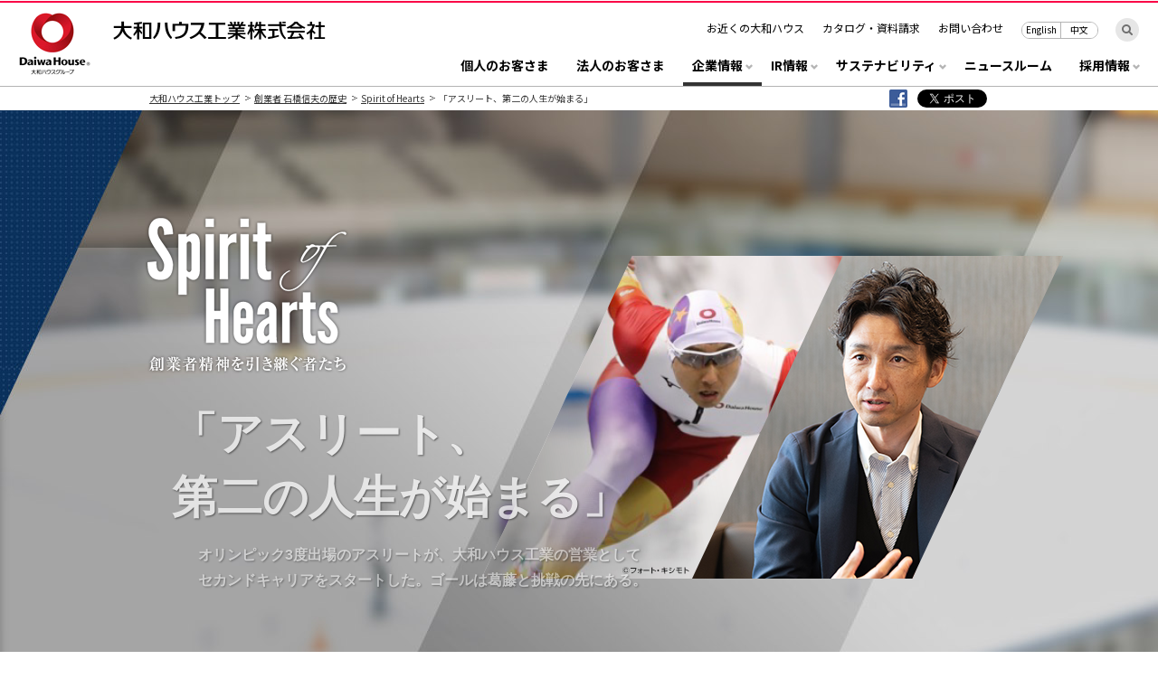

--- FILE ---
content_type: text/html
request_url: https://www.daiwahouse.co.jp/innovation/soh/vol21/
body_size: 21171
content:
<!doctype html>
<html lang="ja">
<head prefix="og: http://ogp.me/ns# fb: http://ogp.me/ns/fb# article: http://ogp.me/ns/article#">
<link rel="canonical" href="https://www.daiwahouse.co.jp/innovation/soh/vol21/">
<meta charset="utf-8">
<title>「アスリート、第二の人生が始まる」｜Spirit of Hearts｜創業者 石橋信夫の歴史｜大和ハウス工業</title>
<meta name="description" content="オリンピック3度出場のアスリートが、大和ハウス工業の営業としてセカンドキャリアをスタートした。ゴールは葛藤と挑戦の先にある。">
<meta name="keywords" content="及川佑,セカンドキャリア,大和ハウス工業,大和ハウスグループ">

<meta property="og:type" content="article">
<meta property="og:title" content="「アスリート、第二の人生が始まる」｜Spirit of Hearts｜創業者 石橋信夫の歴史｜大和ハウス工業">
<meta property="og:url" content="https://www.daiwahouse.co.jp/innovation/soh/vol21/">
<meta property="og:image" content="https://www.daiwahouse.co.jp/innovation/soh/vol21/images/___facebook.jpg">
<meta property="og:site_name" content="大和ハウス工業オフィシャルサイト">
<meta property="og:description" content="オリンピック3度出場のアスリートが、大和ハウス工業の営業としてセカンドキャリアをスタートした。ゴールは葛藤と挑戦の先にある。">
<meta property="fb:admins" content="100003733490215">

<link rel="stylesheet" href="/common/css/tfr/base.css">
<link rel="stylesheet" href="/common/css/tfr/parts.css">
<link rel="stylesheet" href="/innovation/css/common.css">
<!--[if lte IE 7 ]><link rel="stylesheet" href="/common/css/oldie.css"><![endif]-->
<!--[if lt IE 9]><script src="/common/js/html5shiv-printshiv.js"></script><![endif]-->
<script src="/common/js/tfr/jquery.js"></script>
<script src="/common/js/jquery.cookie.js"></script>
<script src="/common/js/tfr/loader.js"></script>
<link rel="stylesheet" href="https://cdnjs.cloudflare.com/ajax/libs/magnific-popup.js/1.1.0/magnific-popup.min.css">
<script src="https://cdnjs.cloudflare.com/ajax/libs/magnific-popup.js/1.1.0/jquery.magnific-popup.min.js"></script>
<link rel="stylesheet" href="/innovation/soh/css/soh.css">
<script src="/innovation/soh/vol21/js/soh_loader.js"></script>

<script type="application/ld+json">
{
"@context": "https://schema.org",
"@type": "BreadcrumbList",
"itemListElement": [
{
"@type": "ListItem",
"position": 1,
"item": {
"@id": "https://www.daiwahouse.co.jp/",
"name": "大和ハウス工業オフィシャルサイト"
}
}, {
"@type": "ListItem",
"position": 2,
"item": {
"@id": "https://www.daiwahouse.co.jp/innovation/",
"name": "創業者 石橋信夫の歴史｜大和ハウス工業"
}
}, {
"@type": "ListItem",
"position": 3,
"item": {
"@id": "https://www.daiwahouse.co.jp/innovation/soh/",
"name": "Spirit of Hearts｜創業者 石橋信夫の歴史｜大和ハウス工業"
}
}
]
}
</script>

                              <script>!function(e){var n="https://s.go-mpulse.net/boomerang/";if("False"=="True")e.BOOMR_config=e.BOOMR_config||{},e.BOOMR_config.PageParams=e.BOOMR_config.PageParams||{},e.BOOMR_config.PageParams.pci=!0,n="https://s2.go-mpulse.net/boomerang/";if(window.BOOMR_API_key="99T4F-X5RHM-4VMSX-9ES3T-CUFGC",function(){function e(){if(!o){var e=document.createElement("script");e.id="boomr-scr-as",e.src=window.BOOMR.url,e.async=!0,i.parentNode.appendChild(e),o=!0}}function t(e){o=!0;var n,t,a,r,d=document,O=window;if(window.BOOMR.snippetMethod=e?"if":"i",t=function(e,n){var t=d.createElement("script");t.id=n||"boomr-if-as",t.src=window.BOOMR.url,BOOMR_lstart=(new Date).getTime(),e=e||d.body,e.appendChild(t)},!window.addEventListener&&window.attachEvent&&navigator.userAgent.match(/MSIE [67]\./))return window.BOOMR.snippetMethod="s",void t(i.parentNode,"boomr-async");a=document.createElement("IFRAME"),a.src="about:blank",a.title="",a.role="presentation",a.loading="eager",r=(a.frameElement||a).style,r.width=0,r.height=0,r.border=0,r.display="none",i.parentNode.appendChild(a);try{O=a.contentWindow,d=O.document.open()}catch(_){n=document.domain,a.src="javascript:var d=document.open();d.domain='"+n+"';void(0);",O=a.contentWindow,d=O.document.open()}if(n)d._boomrl=function(){this.domain=n,t()},d.write("<bo"+"dy onload='document._boomrl();'>");else if(O._boomrl=function(){t()},O.addEventListener)O.addEventListener("load",O._boomrl,!1);else if(O.attachEvent)O.attachEvent("onload",O._boomrl);d.close()}function a(e){window.BOOMR_onload=e&&e.timeStamp||(new Date).getTime()}if(!window.BOOMR||!window.BOOMR.version&&!window.BOOMR.snippetExecuted){window.BOOMR=window.BOOMR||{},window.BOOMR.snippetStart=(new Date).getTime(),window.BOOMR.snippetExecuted=!0,window.BOOMR.snippetVersion=12,window.BOOMR.url=n+"99T4F-X5RHM-4VMSX-9ES3T-CUFGC";var i=document.currentScript||document.getElementsByTagName("script")[0],o=!1,r=document.createElement("link");if(r.relList&&"function"==typeof r.relList.supports&&r.relList.supports("preload")&&"as"in r)window.BOOMR.snippetMethod="p",r.href=window.BOOMR.url,r.rel="preload",r.as="script",r.addEventListener("load",e),r.addEventListener("error",function(){t(!0)}),setTimeout(function(){if(!o)t(!0)},3e3),BOOMR_lstart=(new Date).getTime(),i.parentNode.appendChild(r);else t(!1);if(window.addEventListener)window.addEventListener("load",a,!1);else if(window.attachEvent)window.attachEvent("onload",a)}}(),"".length>0)if(e&&"performance"in e&&e.performance&&"function"==typeof e.performance.setResourceTimingBufferSize)e.performance.setResourceTimingBufferSize();!function(){if(BOOMR=e.BOOMR||{},BOOMR.plugins=BOOMR.plugins||{},!BOOMR.plugins.AK){var n=""=="true"?1:0,t="",a="aoefmgixyju262ll7wnq-f-db53b7955-clientnsv4-s.akamaihd.net",i="false"=="true"?2:1,o={"ak.v":"39","ak.cp":"545221","ak.ai":parseInt("354444",10),"ak.ol":"0","ak.cr":8,"ak.ipv":4,"ak.proto":"http/1.1","ak.rid":"8bd7f4cd","ak.r":51208,"ak.a2":n,"ak.m":"b","ak.n":"essl","ak.bpcip":"3.136.86.0","ak.cport":39596,"ak.gh":"23.209.83.16","ak.quicv":"","ak.tlsv":"tls1.2","ak.0rtt":"","ak.0rtt.ed":"","ak.csrc":"-","ak.acc":"bbr","ak.t":"1768684955","ak.ak":"hOBiQwZUYzCg5VSAfCLimQ==OjlkgoEHCHCEgLejLBfkn/LqjWgD8qXwehSnAkOsQ8k562HbFE6e4NaPajlwHAtPYuv/FZvqyWQSMpiT6KDhBFH0cCoRgY4OGncbl2JJ8untd26u7Ceas8rcgQesUDubDWSHN9JSW3WhVlGW0QkUlr6eihspMx9iW1vS0VIDNCvNqLIvuObabGriOvA7WuhPKC8SbePIE55fXs9mhzR8jTIn3J7mxiD7NvD85/zf6/yh5srIee0TusG36+50z/6kMgqVw/5Pn0kg32SFMEp+Z5hXHFuTyuNHuMfhIJ51nstnP2b9zo5eN9Ck7t/POgvXAcAyO00+aJgeZ/ETx9SQ5lwLCzi02AVwLASKLGcmXZ3y4L5FYswgN1dHx4wffCDHor/LLfb5gF73RemYPwzpEg0m8ozS4FfAohJLYM1fP98=","ak.pv":"70","ak.dpoabenc":"","ak.tf":i};if(""!==t)o["ak.ruds"]=t;var r={i:!1,av:function(n){var t="http.initiator";if(n&&(!n[t]||"spa_hard"===n[t]))o["ak.feo"]=void 0!==e.aFeoApplied?1:0,BOOMR.addVar(o)},rv:function(){var e=["ak.bpcip","ak.cport","ak.cr","ak.csrc","ak.gh","ak.ipv","ak.m","ak.n","ak.ol","ak.proto","ak.quicv","ak.tlsv","ak.0rtt","ak.0rtt.ed","ak.r","ak.acc","ak.t","ak.tf"];BOOMR.removeVar(e)}};BOOMR.plugins.AK={akVars:o,akDNSPreFetchDomain:a,init:function(){if(!r.i){var e=BOOMR.subscribe;e("before_beacon",r.av,null,null),e("onbeacon",r.rv,null,null),r.i=!0}return this},is_complete:function(){return!0}}}}()}(window);</script></head>
<body class="opFixOff fnSocialMob fnSocialInd">
<div id="soh">
<!-- /common/inc/gtm.inc [[ START ]] -->
<script>(function(w,d,s,l,i){w[l]=w[l]||[];w[l].push({'gtm.start':
new Date().getTime(),event:'gtm.js'});var f=d.getElementsByTagName(s)[0],
j=d.createElement(s),dl=l!='dataLayer'?'&l='+l:'';j.async=true;j.src=
'https://www.googletagmanager.com/gtm.js?id='+i+dl;f.parentNode.insertBefore(j,f);
})(window,document,'script','dataLayer','GTM-WRL2FND');</script>
<!-- /common/inc/gtm.inc [[ END ]] -->
<!-- /common/inc/rn04/header.inc [[ START ]] -->
<header class="r3Header">
<div class="r3Header_in">
<p class="r3Header_logo"><a href="/index.html?page=from_header"><img src="/common/images/rn04/header_logo01.png" alt="大和ハウス工業株式会社" width="80" height="70"></a></p>
<p class="r3Header_id"><a href="/index.html?page=from_header"><img src="/common/images/rn04/header_logo02.png" alt="大和ハウス工業株式会社" width="235" height="21"></a></p>
<p class="r3Header_sub"><a href="/index.html?page=from_header"><img src="/common/images/rn04/header_logo03.png" alt="DaiwaHouse" width="119" height="20"></a></p>
<div class="r3Header_top">
<ul class="r3Header_utility">
<li><a href="/kyoten/index.html?page=from_header">お近くの大和ハウス</a></li>
<li><a href="/catalog/index.html?page=from_header">カタログ・資料請求</a></li>
<li><a href="/qa/index.html?page=from_header">お問い合わせ</a></li>
</ul>
<ul class="r3Header_lang">
<li><a href="https://www.daiwahouse.com/English/?page=from_header" target="_blank">English</a></li>
<li><a href="https://www.daiwahouse.com/Chinese/?page=from_header" target="_blank">中文</a></li>
</ul>
<span class="r3Header_search"><a href="/search/"><img src="/common/images/rn04/svg/search_ico01.svg" alt="検索する"></a></span>
</div>
</div>
<div class="r3Header_second">
<nav>
<div class="r3Header_in">
<p class="r3Header_id2"><a href="/index.html?page=from_header"><img src="/common/images/rn04/header_logo04.png" alt="Daiwa House"></a></p>
<ul class="r3Header_nav">
<li><a href="/kojin/index.html?page=from_header" id="fnR3Category1">個人のお客さま</a></li>
<li><a href="/hojin/index.html?page=from_header" id="fnR3Category2">法人のお客さま</a></li>
<li class="fnR3Drop" id="fnR3Drop-company"><span id="fnR3Category3">企業情報</span></li>
<li class="fnR3Drop" id="fnR3Drop-ir"><span id="fnR3Category4">IR情報</span></li>
<li class="fnR3Drop" id="fnR3Drop-csr"><span id="fnR3Category5">サステナビリティ</span></li>
<li><a href="/about/release/?page=from_header" id="fnR3Category6">ニュースルーム</a></li>
<li class="fnR3Drop" id="fnR3Drop-recruit"><span id="fnR3Category7">採用情報</span></li>
</ul>
</div>
<div class="r3Nav">
<div class="r3Nav_wrap r3Nav_wrap-company">
<div class="r3Nav_in">
<div class="r3Nav_w">
<p class="r3Nav_head"><a href="/about/index.html?page=from_header">企業情報 TOP</a></p>
<div class="r3Nav_body">
<div class="r3Nav_col2">
<p class="r3Nav_tit"><span>基本情報</span></p>
<ul class="r3Nav_list">
<li><a href="/about/message/index.html?page=from_header">ご挨拶</a></li>
<li><a href="/company/outline/index.html?page=from_header">会社概要/事業概要</a></li>
<li><a href="/about/president/index.html?page=from_header">役員紹介</a></li>
<li><a href="/about/company/index.html?page=from_header">大和ハウスグループ一覧</a></li>
</ul>
</div>
<div class="r3Nav_col2">
<p class="r3Nav_tit"><span>大和ハウスグループ理念</span></p>
<ul class="r3Nav_list">
<li><a href="/about/csr/index.html?page=from_header">理念体系</a></li>
<li><a href="/sustainable/yume.html?page=from_header">大和ハウスグループの“将来の夢”</a></li>
<li><a href="/about/philosophy.html?page=from_header">基本姿勢 “共に創る。共に生きる。”</a></li>
<li><a href="/about/history/index.html?page=from_header">歴史/創業者 石橋信夫</a></li>
</ul>
</div>
<div class="r3Nav_col2">
<p class="r3Nav_tit"><span>大和ハウスグループを知る</span></p>
<ul class="r3Nav_list">
<li><a href="/about/photogallery.html?page=from_header">写真</a></li>
<li><a href="/about/corporate_movie.html?page=from_header">動画</a>　で見る大和ハウスグループ</li>
<li><a href="/about/digest.html?page=from_header">数字</a></li>
<li><a href="/innovation/soh/index.html?page=from_header">Spirit of Hearts<br>（創業者精神を引き継ぐ者たち）</a></li>
<li><a href="/about/facility/index.html?page=from_header">体験・関連施設</a></li>
</ul>
</div>
<div class="r3Nav_col2">
<p class="r3Nav_tit"><span>技術・DX・新規事業</span></p>
<ul class="r3Nav_list">
<li><a href="/tech/index.html?page=from_header">技術情報</a></li>
<li><a href="/ir/dxar/2025/?page=from_header">DXの取り組み<br>（DXアニュアルレポート）</a></li>
<li><a href="/about/start-up/index.html?page=from_header">新規事業への挑戦</a></li>
</ul>
<p class="r3Nav_tit"><span>コミュニケーション活動</span></p>
<ul class="r3Nav_list">
<li><a href="/ad/index.html?page=from_header">CM・広告ギャラリー</a></li>
<li><a href="/ad/sponsor/index.html?page=from_header">協賛・社会貢献</a></li>
</ul>
</div>
</div>
<div class="r3Nav_body2">
<div>
<p class="r3Nav_tit"><span>大和ハウスグループの事業領域</span></p>
<ul class="r3Nav_list4">
<li>
<a href="/housingfield/index.html?page=from_header" class="r3Nav_box2">
<span class="r3Nav_img"><img src="/common/images/rn04/hcnav/about/img04.jpg" alt=""></span>
<p class="r3Nav_txt2">Housing領域</p>
</a>
</li>
<li>
<a href="/businessfield/index.html?page=from_header" class="r3Nav_box2">
<span class="r3Nav_img"><img src="/common/images/rn04/hcnav/about/img05.jpg" alt=""></span>
<p class="r3Nav_txt2">Business領域</p>
</a>
</li>
<li>
<a href="/lifefield/index.html?page=from_header" class="r3Nav_box2">
<span class="r3Nav_img"><img src="/common/images/rn04/hcnav/about/img06.jpg" alt=""></span>
<p class="r3Nav_txt2">Life領域</p>
</a>
</li>
<li>
<a href="/global/index.html?page=from_header" class="r3Nav_box2">
<span class="r3Nav_img"><img src="/common/images/rn04/hcnav/about/img07.jpg" alt=""></span>
<p class="r3Nav_txt2">Global領域</p>
</a>
</li>
</ul>
</div>
</div>
</div>
<div class="r3Nav_n">
<ul class="r3Nav_list3 clearfix">
<li>
<a href="/about/digest.html?page=from_header" class="r3Nav_box">
<span class="r3Nav_img"><img src="/common/images/rn04/hcnav/about/img02.jpg" alt=""></span>
<p class="r3Nav_txt">数字で見る大和ハウスグループ</p>
</a>
</li>
<li>
<a href="/about/photogallery.html?page=from_header" class="r3Nav_box">
<span class="r3Nav_img"><img src="/common/images/rn04/hcnav/about/img03.jpg" alt=""></span>
<p class="r3Nav_txt">写真で見る大和ハウスグループ</p>
</a>
</li>
<li>
<a href="/about/corporate_movie.html?page=from_header" class="r3Nav_box">
<span class="r3Nav_img"><img src="/common/images/rn04/hcnav/about/img01.jpg" alt=""></span>
<p class="r3Nav_txt">動画で見る大和ハウスグループ</p>
</a>
</li>
<li>
<a href="/about/community/index.html?page=from_header" class="r3Nav_box">
<span class="r3Nav_img"><img src="/common/images/rn04/hcnav/about/img09.jpg" alt=""></span>
<p class="r3Nav_txt">大和ハウスグループのまちづくり</p>
</a>
</li>
</ul>
</div>
</div>
</div>
<div class="r3Nav_wrap r3Nav_wrap-ir">
<div class="r3Nav_in">
<div class="r3Nav_w">
<p class="r3Nav_head"><a href="/ir/?page=from_header">IR情報 TOP</a></p>
<div class="r3Nav_body">
<div class="r3Nav_col2">
<p class="r3Nav_tit"><span>IRニュース</span></p>
<ul class="r3Nav_list">
<li><a href="/ir/kessan/s_index.html?page=from_header">今年度のニュース</a></li>
<li><a href="/ir/kessan/s_past_index.html?page=from_header">過去の情報</a></li>
</ul>
<p class="r3Nav_tit"><span>業績ハイライト</span></p>
<ul class="r3Nav_list">
<li><a href="/ir/highlight/?page=from_header">業績ハイライト</a></li>
<li><a href="/ir/juchu/?page=from_header">月次契約状況</a></li>
<li><a href="/ir/segment/?page=from_header">事業セグメント</a></li>
</ul>
</div>
<div class="r3Nav_col2">
<p class="r3Nav_tit"><span>経営方針</span></p>
<ul class="r3Nav_list">
<li><a href="/ir/challenge/?page=from_header">中期経営計画</a></li>
<li><a href="/ir/return/?page=from_header">株主還元方針・配当金</a></li>
<li><a href="/ir/capital/?page=from_header">資本政策</a></li>
<li><a href="/ir/disclosure/?page=from_header">ディスクロージャー・ポリシー</a></li>
<li>
<p>コーポレートガバナンス</p>
<ul>
<li><a href="/ir/governance/?page=from_header">基本方針／ガイドライン</a></li>
<li><a href="/ir/governance/system.html?page=from_header">ガバナンス体制</a></li>
</ul>
</li>
<li><a href="/ir/risk/?page=from_header">事業等のリスク</a></li>
</ul>
<p class="r3Nav_tit"><span>事業紹介</span></p>
<ul class="r3Nav_list">
<li><a href="/ir/strength/?page=from_header">大和ハウスグループの事業の強み</a></li>
<li><a href="/about/company/index.html?page=from_header">大和ハウスグループ一覧</a></li>
</ul>
</div>
<div class="r3Nav_col2">
<p class="r3Nav_tit"><span>IRイベント</span></p>
<ul class="r3Nav_list">
<li><a href="/ir/calender/?page=from_header">IRカレンダー</a></li>
<li><a href="/ir/financialannouncement/?page=from_header">決算説明会・経営説明会<br>(資料・動画)</a></li>
<li><a href="/ir/events/?page=from_header">IR説明会動画・ESGスモールMT</a></li>
<li><a href="/ir/soukai/?page=from_header">株主総会情報</a></li>
</ul>
<p class="r3Nav_tit"><span>IRライブラリ</span></p>
<ul class="r3Nav_list">
<li><a href="/ir/kessan/m_index.html?page=from_header">決算短信</a></li>
<li><a href="/ir/ir_kessangaiyou/?page=from_header">決算概要</a></li>
<li><a href="/ir/financial/?page=from_header">フィナンシャルファクトブック</a></li>
<li><a href="/ir/ar/?page=from_header">統合報告書・アニュアルレポート</a></li>
<li><a href="/ir/shouken/?page=from_header">有価証券報告書・半期報告書・<br>四半期報告書</a></li>
<li><a href="/ir/houkoku/?page=from_header">事業のご報告</a></li>
<li><a href="/sustainable/library/csr_report/?page=from_header">サステナビリティレポート<br>（CSRレポート・環境報告書)</a></li>
<li><a href="/ir/dxar/?page=from_header">DXアニュアルレポート</a></li>
</ul>
</div>
<div class="r3Nav_col2">
<p class="r3Nav_tit"><span>株式・格付情報</span></p>
<ul class="r3Nav_list">
<li><a href="/ir/stock/?page=from_header">株価情報</a></li>
<li><a href="/ir/rating/?page=from_header">格付情報</a></li>
<li><a href="/ir/analyst/?page=from_header">アナリストカバレッジ</a></li>
<li><a href="/ir/koukoku/?page=from_header">電子公告</a></li>
</ul>
<p class="r3Nav_tit"><span>個人投資家向け</span></p>
<ul class="r3Nav_list">
<li><a href="/ir/personal/?page=from_header">個人投資家の皆さまへ</a></li>
<li><a href="/ir/information/?page=from_header">株式インフォメーション</a></li>
<li><a href="/ir/yutai/?page=from_header">株主優待制度</a></li>
<li><a href="/ir/personal/report/?page=from_header">個人株主さま向け施設見学会</a></li>
</ul>
<ul class="r3Nav_list r3Nav_list-other">
<li><a href="/ir/faq/?page=from_header">よくあるご質問</a></li>
<li><a href="/qa/inquiry_form.asp?page=from_header" target="_blank">IR情報お問い合わせ</a></li>
<li><a href="/ir/attention/?page=from_header">ご注意いただきたい事項</a></li>
</ul>
</div>
</div>
</div>
<div class="r3Nav_n">
<ul class="r3Nav_list3 clearfix">
<li>
<a href="/ir/topmessage/?page=from_header" class="r3Nav_box">
<span class="r3Nav_img"><img src="/common/images/rn04/hcnav/ir/img01.jpg" alt=""></span>
<p class="r3Nav_txt">トップメッセージ</p>
</a>
</li>
<li>
<a href="/ir/stock/?page=from_header" class="r3Nav_box">
<span class="r3Nav_img"><img src="https://www.stockweather.co.jp/customize_real/1925/img/1925j_01.png" alt=""></span>
<p class="r3Nav_txt">株価情報（リアルタイム）</p>
</a>
</li>
</ul>
</div>
</div>
</div>
<div class="r3Nav_wrap r3Nav_wrap-csr">
<div class="r3Nav_in">
<div class="r3Nav_w">
<p class="r3Nav_head"><a href="/sustainable/index.html?page=from_header">サステナビリティ TOP</a></p>
<div class="r3Nav_body">

<!--<div class="r3Nav_col2">
<ul class="r3Nav_list2">
<li><a href="/ir/ar/a_02/index.html?page=from_header">トップコミットメント</a></li>
<li><a href="/sustainable/library/csr_report/index.html?page=from_header">サステナビリティレポート</a></li>
<li><a href="/sustainable/sdgs/index.html?page=from_header">SDGsの取り組み</a></li>
</ul>
</div>-->

<div class="r3Nav_col2">
<p class="r3Nav_tit"><a href="/sustainable/csr/index.html?page=from_header">サステナビリティ経営</a></p>
<ul class="r3Nav_list">
<li><a href="/sustainable/yume.html?page=from_header">大和ハウスグループの“将来の夢”</a></li>
<li><a href="/about/csr/index.html?page=from_header">理念体系</a></li>
<li><a href="/sustainable/csr/midterm_plan/materiality.html?page=from_header">マテリアリティ</a></li>
<li><a href="/sustainable/dialogue/index.html?page=from_header">ステークホルダーとの対話</a></li>
</ul>
</div>

<div class="r3Nav_col2">
<p class="r3Nav_tit"><a href="/sustainable/eco/index.html?page=from_header">環境</a></p>
<ul class="r3Nav_list">
<li><a href="/sustainable/eco/vision/index.html?page=from_header">環境長期ビジョン</a></li>
<li><a href="/sustainable/eco/egp/index.html?page=from_header">環境行動計画</a></li>
<li><a href="/sustainable/eco/decarbonization/index.html?page=from_header">脱炭素への挑戦-カーボンニュートラル戦略-</a></li>
<li><a href="/sustainable/eco/products/index.html?page=from_header">環境配慮型商品／事例</a></li>
<li><a href="/sustainable/eco/column/world/index.html?page=from_header">世界の環境共生住宅</a></li>
</ul>
</div>

<div class="r3Nav_col2">
<p class="r3Nav_tit"><a href="/sustainable/social/index.html?page=from_header">社会</a></p>
<ul class="r3Nav_list">
<li><a href="/sustainable/social/communication_policy/index.html?page=from_header">社会性行動計画</a></li>
<li><a href="/sustainable/social/employee/index.html?page=from_header">人財</a></li>
<li><a href="/sustainable/social/client/index.html?page=from_header">品質／調達／安全</a></li>
<li><a href="/sustainable/social/contribution/index.html?page=from_header">まちづくり</a></li>
<li><a href="/sustainable/social/jinken/index.html?page=from_header">人権の尊重</a></li>
</ul>
</div>

<div class="r3Nav_col2">
<p class="r3Nav_tit"><a href="/ir/governance/?page=from_header">ガバナンス</a></p>
<ul class="r3Nav_list">
<li><a href="/ir/governance/?page=from_header">コーポレートガバナンス</a></li>
<li><a href="/ir/governance/status.html?page=from_header">コードの対応状況</a></li>
<li><a href="/ir/governance/system.html?page=from_header">ガバナンス体制</a></li>
<li><a href="/ir/governance/internal_control.html?page=from_header">内部統制</a></li>
</ul>

<p class="r3Nav_tit"><span>関連情報</span></p>
<ul class="r3Nav_list">
<li><a href="/sustainable/sustainable_journey/index.html?page=from_header">サステナブルジャーニー</a></li>
<li><a href="/sustainable/social/employee/diversity/dialog/index.html?page=from_header">対話から始めるダイバーシティ&インクルージョン</a></li>
<li><a href="/sustainable/artproject/index.html?page=from_header">未来の景色（仮）アートプロジェクト</a></li>
<li><a href="/sustainable/library/index.html?page=from_header">ライブラリ</a></li>
<li><a href="/sustainable/esg/index.html?page=from_header">ESGインデックス・社外評価</a></li>
<li><a href="/sustainable/initiative/index.html?page=from_header">国際イニシアティブへの参画</a></li>
<li><a href="/sustainable/social/contribution/symbiosis/index.html?page=from_header">外部との協働・外部からの評価</a></li>
</ul>
</div>
</div>
</div>
<div class="r3Nav_n">
<ul class="r3Nav_list3 clearfix">
<li>
<a href="/ir/ar/a_02/index.html?page=from_header" class="r3Nav_box">
<span class="r3Nav_img"><img src="/common/images/rn04/hcnav/sustainable/img01.jpg" alt=""></span>
<p class="r3Nav_txt">トップコミットメント</p>
</a>
</li>
<li>
<a href="/sustainable/library/csr_report/index.html?page=from_header" class="r3Nav_box">
<span class="r3Nav_img"><img src="/common/images/rn04/hcnav/sustainable/img02.jpg" alt=""></span>
<p class="r3Nav_txt">サステナビリティレポート</p>
</a>
</li>
<li>
<a href="/sustainable/sdgs/index.html?page=from_header" class="r3Nav_box">
<span class="r3Nav_img"><img src="/common/images/rn04/hcnav/sustainable/img03.jpg" alt=""></span>
<p class="r3Nav_txt">SDGsへの取り組み</p>
</a>
</li>
<!--<li>
<a href="/sustainable/artproject/index.html?page=from_header" class="r3Nav_box">
<span class="r3Nav_img"><img src="/common/images/rn04/hcnav/sustainable/img04.jpg" alt=""></span>
<p class="r3Nav_txt">未来の景色(仮) アートプロジェクト</p>
</a>
</li>-->
</ul>
</div>
</div>
</div>
<div class="r3Nav_wrap r3Nav_wrap-recruit">
<div class="r3Nav_in">
<div class="r3Nav_w">
<p class="r3Nav_head"><a href="/recruit/index.html?page=from_header">採用情報 TOP</a></p>
<div class="r3Nav_body">
<div class="r3Nav_col1">
<p class="r3Nav_tit"><span>新卒採用</span></p>
<ul class="r3Nav_list">
<li><a href="/recruit/freshers/index.html?page=from_header">新卒採用TOP</a></li>
<li><a href="/recruit/intern/index.html?page=from_header">インターンシップ</a></li>
<li><a href="/recruit/freshers/seminar/index.html?page=from_header">セミナー情報</a></li>
<li><a href="/recruit/freshers/requirement/index.html?page=from_header">募集要項</a></li>
<li><a href="/recruit/freshers/flow/index.html?page=from_header">選考フロー</a></li>
<li><a href="/recruit/freshers/faq/index.html?page=from_header">FAQ</a></li>
</ul>
</div>
<div class="r3Nav_col1">
<p class="r3Nav_tit"><span>キャリア採用</span></p>
<ul class="r3Nav_list">
<li><a href="/recruit/career/index.html?page=from_header">キャリア採用TOP</a></li>
<li><a href="/recruit/career/senior/index.html?page=from_header">シニア採用</a></li>
<li><a href="https://daiwahouse-career.snar.jp/index.aspx" target="_blank">募集要項</a></li>
<li><a href="/recruit/career/flow/index.html?page=from_header">選考フロー</a></li>
<li><a href="/recruit/career/faq/index.html?page=from_header">FAQ</a></li>
</ul>
</div>
<div class="r3Nav_col1">
<p class="r3Nav_tit"><span>障がい者採用</span></p>
<ul class="r3Nav_list">
<li><a href="/recruit/diversity/index.html?page=from_header">障がい者採用TOP</a></li>
</ul>
</div>
</div>
<div class="r3Nav_body mt30">
<div class="r3Nav_col1">
<p class="r3Nav_tit"><span>大和ハウス工業の人と仕事</span></p>
<ul class="r3Nav_list">
<li><a href="/recruit/division/index.html?page=from_header">事業・技術紹介</a></li>
<li><a href="/recruit/job/index.html?page=from_header">職種紹介</a></li>
<li><a href="/recruit/person/index.html?page=from_header">社員紹介</a></li>
</ul>
</div>
<div class="r3Nav_col1">
<p class="r3Nav_tit"><span>大和ハウス工業を知る</span></p>
<ul class="r3Nav_list">
<li><a href="/recruit/ataglance/index.html?page=from_header">大和ハウス工業ダイジェスト</a></li>
<li><a href="/recruit/businesstrategy/index.html?page=from_header">一歩先を行く、大和ハウス工業のこれまで</a></li>
</ul>
</div>
<div class="r3Nav_col1">
<p class="r3Nav_tit"><span>働く環境</span></p>
<ul class="r3Nav_list">
<li><a href="/recruit/welfare/index.html?page=from_header">福利厚生&キャリアパス</a></li>
<li><a href="/recruit/traning/index.html?page=from_header">人財育成制度</a></li>
<li><a href="/recruit/diversity_inclusion/index.html?page=from_header">ダイバーシティ＆インクルージョン</a></li>
</ul>
</div>
</div>
</div>
<div class="r3Nav_n">
<ul class="r3Nav_list3 clearfix">
<li>
<a href="/recruit/career/values/index.html?page=from_header" class="r3Nav_box">
<span class="r3Nav_img"><img src="/common/images/rn04/hcnav/recruit/img01.jpg" alt=""></span>
<p class="r3Nav_txt">大和ハウス工業で働くということ </p>
</a>
</li>
<li>
<a href="/recruit/freshers/realvoice/index.html?page=from_header" class="r3Nav_box">
<span class="r3Nav_img"><img src="/common/images/rn04/hcnav/recruit/img02.jpg" alt=""></span>
<p class="r3Nav_txt">内定者体験談</p>
</a>
</li>
</ul>
</div>
</div>
</div>
<span class="r3Nav_shadow"></span>
</div>
</nav>
</div>
</header>
<!-- /common/inc/rn04/header.inc [[ END ]] -->

<div id="topicPath">
<div class="baseIn">
<ul>
<li><a href="/">大和ハウス工業トップ</a></li>
<li><a href="/innovation/">創業者 石橋信夫の歴史</a></li>
<li><a href="/innovation/soh/">Spirit of Hearts</a></li>
<li>「アスリート、第二の人生が始まる」</li>
</ul>
<div id="socialAreaC" class="clearfix">
<ul class="clearfix">
<li class="facebookL"></li>
<li class="facebookS"></li>
<li class="twitter mb00"></li>
</ul>
</div>
</div>
</div><!-- /topicPath -->
<!-- main_site search -->

<div id="main">
<div class="sohMain">
<div class="sohMain_bg devPcTbl"><img src="/innovation/soh/vol21/images/index_bg01.jpg" alt=""></div>
<div class="sohMain_front">
<span class="sohMain_logo"><img src="/innovation/soh/images/soh_logo01.png" alt="Spirit of Hearts 創業者精神を引き継ぐ者たち" width="226" height="176"></span>
<span class="sohMain_img"><img src="/innovation/soh/vol21/images/index_img05.png" alt="&copy;フォート・キシモト" width="650" height="436"></span>
<div class="sohMain_tit">
<img src="/innovation/soh/vol21/images/index_h05_smp.jpg" alt="&copy;フォート・キシモト" class="devSmp liquidL">
<h1 class="sohMain_tit_in">「アスリート、<br>第二の人生が始まる」</h1>
<span class="sohMain_txt">オリンピック3度出場のアスリートが、大和ハウス工業の営業として<br class="devPcTbl">セカンドキャリアをスタートした。ゴールは葛藤と挑戦の先にある。</span>
</div>
</div><!-- /sohMain_front -->
</div><!-- /sohMain -->
<section class="sohProfile">
<div class="sohProfile_bg devPcTbl"><img src="/innovation/soh/vol21/images/index_bg02.gif" alt=""></div>
<div class="sohProfile_front">
<div class="sohProfile_col clearfix">
<div class="sohProfile_colN">
<span class="sohProfile_img">
<img src="/innovation/soh/vol21/images/index_img06.png" alt="大和ハウス工業株式会社 本社 営業推進部 北海道営業推進室 主任 及川 佑 YUYA OIKAWA" width="740" height="350" class="devPcTbl">
<img src="/innovation/soh/vol21/images/index_img06_smp.jpg" alt="大和ハウス工業株式会社 本社 営業推進部 北海道営業推進室 主任 及川 佑 YUYA OIKAWA" width="80" height="80" class="devSmp">
</span>
</div>
<div class="sohProfile_colW">
<div class="sohProfile_in">
<p class="sohProfile_tit"><img src="/innovation/soh/vol21/images/index_txt01.png" alt="大和ハウス工業株式会社 本社 営業推進部 北海道営業推進室 主任" width="376" height="32" class="soh_altChange"></p>
<p class="sohProfile_name"><img src="/innovation/soh/vol21/images/index_txt02.png" alt="及川 佑 【YUYA OIKAWA】" width="234" height="56" class="soh_altChange"></p>
<p class="sohProfile_txt"><img src="/innovation/soh/vol21/images/index_txt03.png" alt="1981年生まれ" width="170" height="21" class="soh_altChange"></p>
<p class="sohProfile_txt"><img src="/innovation/soh/vol21/images/index_txt04.png" alt="2006年：トリノオリンピック2006 スピードスケート男子500m 4位" width="302" height="40" class="soh_altChange"></p>
<p class="sohProfile_txt"><img src="/innovation/soh/vol21/images/index_txt05.png" alt="2009年：ワールドカップ ソルトレイクシティ大会 男子500m 2位 ※当時の日本記録樹立" width="412" height="40" class="soh_altChange"></p>
<p class="sohProfile_txt"><img src="/innovation/soh/vol21/images/index_txt06.png" alt="2010年：バンクーバーオリンピック2010 男子500m 13位 大和ハウス工業入社 以降、ソチオリンピック2014等、国内・国際大会で活躍" width="372" height="61" class="soh_altChange"></p>
<p class="sohProfile_txt"><img src="/innovation/soh/vol21/images/index_txt07.png" alt="2023年：現役引退 本社 営業推進部 北海道営業推進室に配属" width="284" height="33" class="soh_altChange"></p>
</div>
</div>
</div><!-- /sohProfile_col -->
</div><!-- /sohProfile_front -->
</section><!-- /section -->
<section class="soh_section">
<div class="soh_movieSection">
<script type="text/javascript" charset="UTF-8" src="https://ssl-cache.stream.ne.jp/www50/eqb073nivb/jmc_pub/jmc_swf/player/t3/if.js"></script>
<script type="text/javascript">
var readDevice = "";
var deviceCheck = function() {
var ua = navigator.userAgent;
if (ua.indexOf('iPhone') != -1 || ua.indexOf('iPod') != -1 || (ua.indexOf('Android') != -1 && ua.indexOf('Mobile') != -1)) {readDevice = "smp";}
if (ua.indexOf('iPad') != -1 || (ua.indexOf('Android') != -1 && ua.indexOf('Mobile') == -1) || /\bSilk\b/.test(ua)) {readDevice = "tbl";}
if (!readDevice) {readDevice = "pc";}
};
deviceCheck();
var mwidth = 800;
var mheight = 450;
if (readDevice === "smp") {
mwidth = 300;
mheight = 169;
}
jstream_t3.PlayerFactoryIF.create({
b:"eqb073nivb.eq.webcdn.stream.ne.jp/www50/eqb073nivb/jmc_pub/jmc_swf/player/",
c:"MTQ0Nw==",
m:"NzM0MA==",
s:{
bskb:"10",
dq:"0",
el:"off",
fskb:"10",
hp:mheight,
mdq:"0",
rb:"off",
sbt:"off",
sn:"",
tg:"off",
ti:"off",
wp:mwidth
}});
</script>
<noscript>
<div>このコンテンツを見るためにはJavaScriptを有効にしてください。Please enable JavaScript to watch this content.</div>
</noscript>
</div><!-- /soh_movieSection -->
</section>
<section class="soh_section" id="section1">
<div class="soh_img"><img src="/innovation/soh/vol21/images/index_main01.jpg" alt="大和ハウス工業所属の選手として活躍した及川 &copy;フォート・キシモト" class="devPcTbl"><img src="/innovation/soh/vol21/images/index_main01_smp.jpg" alt="大和ハウス工業所属の選手として活躍した及川 &copy;フォート・キシモト" class="devSmp"></div>
<div class="soh_in" id="section1In">
<div class="soh_heading clearfix">
<span class="soh_num"><img src="/innovation/soh/images/soh_num01.png" alt="1" width="175" height="120"></span>
<h2 class="soh_tit">スケートが嫌いだったオリンピアン</h2>
<span class="soh_sub mt15"><img src="/innovation/soh/images/rn01/logo01.gif" alt="Spirit of Hearts" width="124" height="13"></span>
</div>
<div class="soh_body">
<div class="sohColBlock01 clearfix">
<div class="sohColBlock01_colW">
<p class="mb15">及川は3歳でスケートを始めた。6歳から大会に出場した。しかし、どれだけ練習しても勝てなかった。同級生より頭1つ分、小さな体。逃げ出したいほど厳しい父の指導。北海道十勝平野の凍える寒さ。「スケートが嫌いだった。ずっと、ずっとやめたかった」。</p>
<p class="mb15">練習が嫌いで、引っ込み思案で人見知り、勝負には向いていない。でも負けず嫌いの少年は、やがて世界と戦うトップアスリートへと成長する。</p>
<p class="mb15">トリノオリンピック2006、スピードスケート男子500m。及川は日本人選手トップの4位に入賞する。2005年から2010年までのワールドカップでは、100mで3度のシーズン総合チャンピオンに。2009年ワールドカップでは当時の500m日本記録を樹立。オリンピックはトリノに続き、バンクーバー、ソチと3大会連続で出場した。</p>
<p class="mb15">トリノで逃したメダルを追って、及川は滑り続けた。「もっと闘える。去年の自分を超えていく」。選手のピークは20代後半といわれるが、技術はそこからさらに上がっていく。及川は38歳の時、スピードが出にくい低地リンクにおける500m自己ベストを記録した。まだいける。もっといける。</p>
<p class="mb15">それでも、いつかは足を止め、違う道へ歩き出す日がやってくる。故障をかかえる体は限界だった。2023年、今日が最後と決めたラストレース。会場には及川の競技人生をたたえるアナウンスが流れ、滑走中も拍手が鳴り止まなかった。ゴールした後、共にオリンピックを戦ったメダリストや仲間たちに花束でねぎらわれ、感極まって涙をこぼした。</p>
<p class="mb15">42歳になった及川は、大和ハウス工業のアスリート社員から営業社員へ進路を変え、セカンドキャリアをスタートした。それから1年。「何から何まで、今までとは全く違う。アスリートの経験なんて役に立たない。毎日、頭を悩ませている」と苦笑する。しかし、スケートの世界で約30年、何度転んでも立ち上がり、自分を追い込み、そのひたむきさに打たれた人々が手を差し伸べ、次のステージへと上がってきた。その経験こそが彼の財産であり、強さなのだ。</p>
<p class="mb15">「人生で一番きつかった」という小学生時代の練習は、その後の競技生活を支える基礎になった。中学生の時には転機が訪れた。当時やっていた長距離が苦手で、けがをして医者からスケートは無理だと言われ、内心喜んだら、父が「じゃあ、短距離だな。スケートをやめる選択肢は将来に取っておこう」と言う。渋々転向したら、スピード感がたまらなく面白い。</p>
<p class="mb15">高校、大学と続けたが、レース成績はあいかわらず。大学1年生の大会はダントツでビリ。屈辱で「今度こそやめる」とキャプテンに告げると「下がるところまで下がったんだから、あとは上がるだけ」と言われ、思いとどまり自分を省みた。レースの時、頭が真っ白になるのは、自分への過度な期待や周りの目を気にしすぎていることが原因だ。「もし失敗したら、って考えるほど、おまえは練習をしたのか？こんな遅い選手に誰も注目なんてしていない」。</p>
<p class="mb15">子どもの頃から父に「勝ちたいなら人の2倍、3倍練習しろ」と言われてきた。学業もあり、時間を確保するのは難しい。それなら人の2倍、3倍考えよう。どうやったら速くなれるのか。どうやったら効率良く滑れるのか。階段を曲がる時は、カーブワークのように体を使った。反射神経を鍛えようと、青信号になった瞬間に一歩踏み出した。ロードバイクのトレーニングは、スケートの動きにつながるようにひと漕ぎも無駄にしなかった。</p>
<p class="mb15">努力がついに開花した。大学4年生の日本学生氷上競技選手権（インカレ）で、及川は優勝した。スタートラインに立つと周囲の雑音が消えた。滑り出すと水中にいるように歓声がゴーッと周りで渦巻いた。究極の集中状態であるゾーンを初めて体験し、「生涯でベストレースでした」と振り返る。</p>
</div>
<div class="sohColBlock01_colN">
<img src="/innovation/soh/vol21/images/index_img01.jpg" alt="小学生の時から大会に出場" width="300" height="200">
<p class="mb20 aCenter">小学生の時から大会に出場</p>
<img src="/innovation/soh/vol21/images/index_img02.jpg" alt="ソチオリンピックスピードスケート日本代表選手選考会" width="300" height="200">
<p class="aCenter">ソチオリンピックスピードスケート<br>日本代表選手選考会</p>
</div>
</div>
</div>
</div>
</section><!-- /section -->
<section class="soh_section" id="section2">
<div class="soh_img"><img src="/innovation/soh/vol21/images/index_main02.jpg" alt="競技生活にひと区切りをつけて営業社員に転身" class="devPcTbl"><img src="/innovation/soh/vol21/images/index_main02_smp.jpg" alt="競技生活にひと区切りをつけて営業社員に転身" class="devSmp"></div>
<div class="soh_in" id="section2In">
<div class="soh_heading clearfix">
<span class="soh_num"><img src="/innovation/soh/images/soh_num02.png" alt="2" width="175" height="120"></span>
<h2 class="soh_tit">アスリートから営業社員への転身</h2>
<span class="soh_sub mt15"><img src="/innovation/soh/images/rn01/logo01.gif" alt="Spirit of Hearts" width="124" height="13"></span>
</div>
<div class="soh_body">
<div class="sohColBlock01 clearfix">
<div class="sohColBlock01_colW">
<p class="mb15">インカレ優勝が評価され、競技活動を支援してくれる就職先が見つかった。トリノ、バンクーバーオリンピックの後、その会社のスケート部は廃部になるが、大和ハウス工業に所属していた選手仲間の紹介で、及川はアスリート社員として入社することになった。</p>
<p class="mb15">当時、大和ハウス工業のスケート部の部長からかけられた言葉を、及川はよく覚えている。「今はスケートを一生懸命に頑張りなさい。もうやめたい、そう思うまで滑り続けていいから、やり遂げなさい。引退後、やりたいことが見つかって違う道へ進むにしても、社員として残るにしても、どちらでも応援するよ」。</p>
<p class="mb15">大会には、本社や開催地近くの支店から多くの社員が応援に駆けつけてくれた。励みになった一方、プレッシャーでもあった。いい成績を見せられるか不安だった。毎回、レースの1週間前から「全然調子が上がらない。今回は本気でダメだ」とコーチやトレーナーに弱音を吐く。彼らは、また始まった、いつもの泣き言だと取り合わない。それでも不安を口にし続け、レース当日、突然、調子がバンと上がるのだ。</p>
<p class="mb15">ネガティブ思考は、アスリートにとってはリスクマネジメントにあたる。起こり得る障害を予測し、自身の弱点を探り、改善する戦略を立てて何度も試す。そうやって自分の可能性にチャレンジし続けた。</p>
<p class="mb15">引退後の進路も、挑戦を選んだ。スポーツには一生関わっていたいが、今までスケートしかやってこなかった。他の世界を見ずに、このまま人生を進んでいいのか。ビジネスパーソンとして働けば、新しい景色が見えるかもしれない。</p>
<p class="mb15">会社との面談では、遠征や合宿に行くことが多かったこともあり、家族の待っている北海道に戻りたいと伝えた。未経験の仕事を前に「怖さしかなかった」と言う及川にとって、家族は背中を押してくれる存在だった。</p>
<p class="mb15">及川は、北海道支店の営業推進室に配属された。仕事は、お客さまのご要望など「情報」を事業所やグループ会社につなぎ、営業活動を支援すること。お客さまは法人や金融機関、会計事務所など。住宅購入を検討する従業員も対象だ。</p>
<p class="mb15">及川はアスリート社員の時、友人から「家を買いたい」と相談され、気軽に担当部署へつないできた。その結果、非営業社員で上半期トップの数字を出して表彰されたことがある。同じことを今度は業務として行うのだ。</p>
<p class="mb15">今はほとんど毎日、先輩や同僚と共に、お客さまや不動産会社を訪問する。単独訪問も行うが、生来の性格が足かせになる。「人見知りで、専門知識も足りない。だから最初の一歩が踏み出せない」と自嘲気味に話す。アスリートからの転身を知るお客さまなら話も弾むが、知らないお客さまから見たら及川は40代のベテランだ。</p>
<p class="mb15">「1年たっても、まだ何もできていない」と焦りは募る。だが、及川は努力の人だ。宅建試験は一発合格。「模試では1回も合格点に届かなかったので、運が良かっただけ」と謙遜するが、合格率は低い。運だけでは通らない。試験勉強は用語の意味を調べるところから始めた。朝、目が覚めたら布団の中で問題を数十問解く習慣を付けた。小学生の頃、目覚めてすぐ腕立て伏せや腹筋などを何十回もしていたように。</p>
<p class="mb15">朝礼スピーチでは、他の人が経済ニュースや時事ネタを話すところ、及川はお客さまとのコミュニケーションのきっかけになるネタを探す。SNSで話題の話などを深掘りし、パワーポイントで発表。プレゼンの練習になるし、同僚から「さっきの話、訪問先で使わせてもらうね」とお礼を言われてうれしかったこともある。</p>
<p class="mb15">人と違う方法を模索するのは、及川の気質かもしれない。父から「短所は長所で補え」と言われ、得意なスタートダッシュを磨いてきた。通常、スタートラインでは体を正面に向けるところ、横向きにひねって構えた。独創的なフォームは世界最速のトルネードスタートと呼ばれた。人と同じやり方では追いつけない。社会人としての遅いスタートを補う方法を、もがきながら今もずっと探している。</p>
</div>
<div class="sohColBlock01_colN">
<img src="/innovation/soh/vol21/images/index_img03.jpg" alt="同僚をはじめ、人に恵まれた職場環境" width="300" height="200">
<p class="mb20 aCenter">同僚をはじめ、人に恵まれた職場環境</p>
<img src="/innovation/soh/vol21/images/index_img04.jpg" alt="営業推進室のミーティング" width="300" height="200">
<p class="aCenter">営業推進室のミーティング</p>
</div>
</div>
</div>
</div>
</section><!-- /section -->
<section class="soh_section" id="section3">
<div class="soh_img"><img src="/innovation/soh/vol21/images/index_main03.jpg" alt="昔訪れたことのあるスケート場で当時を振り返る" class="devPcTbl"><img src="/innovation/soh/vol21/images/index_main03_smp.jpg" alt="昔訪れたことのあるスケート場で当時を振り返る" class="devSmp"></div>
<div class="soh_in" id="section3In">
<div class="soh_heading clearfix">
<span class="soh_num"><img src="/innovation/soh/images/soh_num03.png" alt="3" width="175" height="120"></span>
<h2 class="soh_tit">スポーツ界の発展に尽くしたい</h2>
<span class="soh_sub mt15"><img src="/innovation/soh/images/rn01/logo01.gif" alt="Spirit of Hearts" width="124" height="13"></span>
</div>
<div class="soh_body">
<div class="sohColBlock01 clearfix">
<div class="sohColBlock01_colW">
<p class="mb15">トップアスリートから転身し、社会人２年生となった及川を、周りの人はどう見ているのだろうか。</p>
<p class="mb15">同僚は「及川さんはソフトで、ユーモアがある。物事を深掘りする性格で、“努力の人”だと尊敬しています」と語る。一緒に回る営業先では、経営者のお客さまから「スケートをやめようと思った時、どうやって乗り越え、続けられたのか」など、質問されることも多いと言う。困難に直面した時のメンタルの保ち方や、長期にわたってモチベーションを維持する自己管理術は、ビジネスの世界でも役に立つ。</p>
<p class="mb15">先輩は「人柄が素晴らしい」と評価する。「私たちの仕事は、積極的に営業できることも必要ですが、同じぐらい“人柄”が大事なんです。及川さんは、営業がうまくいかないと落ち込んで真剣に悩まれる。でも、この仕事は無駄になることも多い。切り替えて次に行けばいいんです」。誠実な人柄は、お客さまとの信頼関係を築く基礎となる。その信頼が営業成績に結びつく日も来るはずだ。</p>
<p class="mb15">営業推進室の室長は、こう語る。「営業推進部の社員は全国に数百名。その中には工場にいた人、購買部門にいた人、グループ会社の人、非営業職だった人などが大勢います。及川さんは最もかけ離れたところから来て、この仕事に取り組んでいる。彼の存在は、営業経験のない人に大きな勇気を与え、部署全体に非常に良い影響を与えるでしょう」。</p>
<p class="mb15">そして、スケートを長く続け、ビジネスパーソンに転身する原動力となった家族も、及川をそばで見守っている。みんなが彼の可能性と今後の爆発力を信じている。及川の努力と挑戦は、他の新入社員や中途入社社員の励みとなり、子どもたちに見せる背中となり、困難を乗り越えるロールモデルとなるだろう。</p>
<p class="mb15">さらに及川は、副業制度を利用して、講演会やスケート教室での指導も行う。例えば大和ハウス工業が開催するお客さま向けのイベントやセミナーの講演にゲストとして登壇。ホテルの大会場でも、少人数の会議室でも、及川はいつも懸命で汗だくになり、トップアスリートとしての経験や得た気付きを伝えている。</p>
<p class="mb15">冬は子どもたちのスケート教室に出向く。「老若男女問わずスケートをやってみたい方がいれば、体が動いてパフォーマンスができるかぎりお教えしたい。スポーツ界の発展のために何かできたらと思っています」。</p>
<p class="mb15">ライフワークともいえる活動は、大和ハウスグループが数多く協賛するスポーツ・文化活動ともリンクする。創業者の言葉のひとつ「会社は社会の公器である」、文化・芸術の伝承もまた企業として大切な役目であるという精神を、及川自らが体現しているのだ。</p>
<p class="mb15">及川は、アスリートが支援を受ける心強さも、セカンドキャリアに悩む葛藤も知っている。1人のプレーヤーとして、ファンとして、スポーツに生涯関わる喜びも知っている。元アスリートたちの経験は、同じ境遇にいるアスリートの希望となり、スポーツ協賛を通じて社会に貢献する大和ハウスグループの道標になっている。</p>
<p class="mb15">及川には、父から教わり、人生の教訓にしている言葉がある。「これを知る者は之を好むものに如かず。之を好むものは之を楽しむ者に如かず（孔子）」。物事を知っているだけでは、好きな人に及ばない。好きなだけでは、楽しむ人に及ばない。「私は今、仕事を知る段階で、楽しむまでたどり着けていません。それでもいつかは、この言葉を自信を持って言いたい」。</p>
<p class="mb15">まだ2年目のスタートラインだ。“Go to the start” 位置について、“Ready” 構えて、さあ号砲は鳴った。はるか先のゴールに向かって、一歩ずつ足を前に出すだけだ。</p>
</div>
<div class="sohColBlock01_colN">
<img src="/innovation/soh/vol21/images/index_img05.jpg" alt="お客さまの会社で講演を行う" width="300" height="200">
<p class="aCenter mb20">お客さまの会社で講演を行う</p>
<img src="/innovation/soh/vol21/images/index_img06.jpg" alt="父から贈られた孔子の言葉" width="300" height="200">
<p class="aCenter">父から贈られた孔子の言葉</p>
</div>
</div>
</div>
</div>
</section><!-- /section -->

<div class="mb30 baseIn">
<p class="aRight note">※掲載の情報は2024年6月時点のものです。</p>
</div>
<section class="sohIndent">
<!-- innovation/soh/inc/categorynav_soh [[ START ]] -->
<div class="categoryNav">
<p class="categoryNav_tit linkTxt"><a href="/innovation/soh/">Spirit of Hearts</a></p>
<ul class="categoryNav_list clearfix">
<li>
<a href="/innovation/soh/vol26/">
<span class="categoryNav_thumb"><img src="/innovation/soh/images/nav_img26.jpg" alt="「住宅営業、人生の喜びをともに」" width="100" height="70"></span>
<span class="categoryNav_txt">「住宅営業、人生の喜びをともに」</span>
</a>
</li>
<li>
<a href="/innovation/soh/vol25/">
<span class="categoryNav_thumb"><img src="/innovation/soh/images/nav_img25.jpg" alt="「建築にいのちを吹き込む」" width="100" height="70"></span>
<span class="categoryNav_txt">「建築にいのちを吹き込む」</span>
</a>
</li>
<li>
<a href="/innovation/soh/vol24/">
<span class="categoryNav_thumb"><img src="/innovation/soh/images/nav_img24.jpg" alt="「想いをつなぐリゾートホテル」" width="100" height="70"></span>
<span class="categoryNav_txt">「想いをつなぐリゾートホテル」</span>
</a>
</li>
<li>
<a href="/innovation/soh/vol23/">
<span class="categoryNav_thumb"><img src="/innovation/soh/images/nav_img23.jpg" alt="「自在に描く邸宅の新境地」" width="100" height="70"></span>
<span class="categoryNav_txt">「自在に描く邸宅の新境地」</span>
</a>
</li>
<li>
<a href="/innovation/soh/vol22/">
<span class="categoryNav_thumb"><img src="/innovation/soh/images/nav_img22.jpg" alt="「建築事業に次なる使命を」" width="100" height="70"></span>
<span class="categoryNav_txt">「建築事業に次なる使命を」</span>
</a>
</li>
<li>
<a href="/innovation/soh/vol21/">
<span class="categoryNav_thumb"><img src="/innovation/soh/images/nav_img21.jpg" alt="「アスリート、第二の人生が始まる」" width="100" height="70"></span>
<span class="categoryNav_txt">「アスリート、第二の人生が始まる」</span>
</a>
</li>
<li>
<a href="/innovation/soh/vol20/">
<span class="categoryNav_thumb"><img src="/innovation/soh/images/nav_img20.jpg" alt="「カーボンニュートラルに挑む」" width="100" height="70"></span>
<span class="categoryNav_txt">「カーボンニュートラルに挑む」</span>
</a>
</li>
<li>
<a href="/innovation/soh/vol19/">
<span class="categoryNav_thumb"><img src="/innovation/soh/images/nav_img19.jpg" alt="「お客さまと共に生きていく」" width="100" height="70"></span>
<span class="categoryNav_txt">「お客さまと共に生きていく」</span>
</a>
</li>
<li>
<a href="/innovation/soh/vol18/">
<span class="categoryNav_thumb"><img src="/innovation/soh/images/nav_img18.jpg" alt="「DXで建設業界を変えていく」" width="100" height="70"></span>
<span class="categoryNav_txt">「DXで建設業界を変えていく」</span>
</a>
</li>
<li>
<a href="/innovation/soh/vol17/">
<span class="categoryNav_thumb"><img src="/innovation/soh/images/nav_img17.jpg" alt="「日本の旅をもっと面白く」" width="100" height="70"></span>
<span class="categoryNav_txt">「日本の旅をもっと面白く」</span>
</a>
</li>
<li>
<a href="/innovation/soh/vol16/">
<span class="categoryNav_thumb"><img src="/innovation/soh/images/nav_img16.jpg" alt="「新築から『再生と循環』へ」" width="100" height="70"></span>
<span class="categoryNav_txt">「新築から『再生と循環』へ」</span>
</a>
</li>
<li>
<a href="/innovation/soh/vol15/">
<span class="categoryNav_thumb"><img src="/innovation/soh/images/nav_img15.jpg" alt="「おもてなしの心は続く」" width="100" height="70"></span>
<span class="categoryNav_txt">「おもてなしの心は続く」</span>
</a>
</li>
<li>
<a href="/innovation/soh/vol14/">
<span class="categoryNav_thumb"><img src="/innovation/soh/images/nav_img14.jpg" alt="「世界で活躍する16人のクリエイターと共に」" width="100" height="70"></span>
<span class="categoryNav_txt">「世界で活躍する16人のクリエイターと共に」</span>
</a>
</li>
<li>
<a href="/innovation/soh/vol13/">
<span class="categoryNav_thumb"><img src="/innovation/soh/images/nav_img13.jpg" alt="「再エネで故郷を次世代へ」" width="100" height="70"></span>
<span class="categoryNav_txt">「再エネで故郷を次世代へ」</span>
</a>
</li>
<li>
<a href="/innovation/soh/vol12/">
<span class="categoryNav_thumb"><img src="/innovation/soh/images/nav_img12.jpg" alt="「21世紀は風と太陽と水」" width="100" height="70"></span>
<span class="categoryNav_txt">「21世紀は風と太陽と水」</span>
</a>
</li>
<li>
<a href="/innovation/soh/vol11/">
<span class="categoryNav_thumb"><img src="/innovation/soh/images/nav_img11.jpg" alt="「設計革命の先駆者であれ」" width="100" height="70"></span>
<span class="categoryNav_txt">「設計革命の先駆者であれ」</span>
</a>
</li>
<li>
<a href="/innovation/soh/vol09/">
<span class="categoryNav_thumb"><img src="/innovation/soh/images/nav_img09.jpg" alt="「公民連携のまちをつくる」" width="100" height="70"></span>
<span class="categoryNav_txt">「公民連携のまちをつくる」</span>
</a>
</li>
<li>
<a href="/innovation/soh/vol08/">
<span class="categoryNav_thumb"><img src="/innovation/soh/images/nav_img08.jpg" alt="「国の礎を支える」" width="100" height="70"></span>
<span class="categoryNav_txt">「国の礎を支える」</span>
</a>
</li>
<li>
<a href="/innovation/soh/vol07/">
<span class="categoryNav_thumb"><img src="/innovation/soh/images/nav_img07.jpg" alt="「生涯現役で働く」" width="100" height="70"></span>
<span class="categoryNav_txt">「生涯現役で働く」</span>
</a>
</li>
<li>
<a href="/innovation/soh/vol06/">
<span class="categoryNav_thumb"><img src="/innovation/soh/images/nav_img06.jpg" alt="「復興支援に立ち上がる」" width="100" height="70"></span>
<span class="categoryNav_txt">「復興支援に立ち上がる」</span>
</a>
</li>
<li>
<a href="/innovation/soh/vol05/">
<span class="categoryNav_thumb"><img src="/innovation/soh/images/nav_img05.jpg" alt="「住宅工法の常識を変える」" width="100" height="70"></span>
<span class="categoryNav_txt">「住宅工法の常識を変える」</span>
</a>
</li>
<li>
<a href="/innovation/soh/vol04/">
<span class="categoryNav_thumb"><img src="/innovation/soh/images/nav_img04.jpg" alt="「アメリカを開拓せよ」" width="100" height="70"></span>
<span class="categoryNav_txt">「アメリカを開拓せよ」</span>
</a>
</li>
<li>
<a href="/innovation/soh/vol03/">
<span class="categoryNav_thumb"><img src="/innovation/soh/images/nav_img03.jpg" alt="「日本の工業団地を輸出する」" width="100" height="70"></span>
<span class="categoryNav_txt">「日本の工業団地を輸出する」</span>
</a>
</li>
<li>
<a href="/innovation/soh/vol02/">
<span class="categoryNav_thumb"><img src="/innovation/soh/images/nav_img02.jpg" alt="「農業を工業化する」" width="100" height="70"></span>
<span class="categoryNav_txt">「農業を工業化する」</span>
</a>
</li>
</ul>
</div><!-- /categoryNav -->
<!-- innovation/soh/inc/categorynav_soh [[ END ]] -->
</section>
<div class="sohIndent">
<!-- innovation/inc/localnav_soh [[ START ]] -->
<div id="loacalNav" class="typeInnovation">
<nav>
<h2><a href="/innovation/">創業者 石橋信夫の歴史</a></h2>
<ul class="linkList clearfix">
<li class="navCurrent"><a href="/innovation/soh/">Spirit of Hearts</a>
<div>
<ul class="linkListS clearfix">
<li><a href="/innovation/soh/vol26/">「住宅営業、人生の喜びをともに」</a></li>
<li><a href="/innovation/soh/vol25/">「建築にいのちを吹き込む」</a></li>
<li><a href="/innovation/soh/vol24/">「想いをつなぐリゾートホテル」</a></li>
<li><a href="/innovation/soh/vol23/">「自在に描く邸宅の新境地」</a></li>
<li><a href="/innovation/soh/vol22/">「建築事業に次なる使命を」</a></li>
<li><a href="/innovation/soh/vol21/">「アスリート、第二の人生が始まる」</a></li>
<li><a href="/innovation/soh/vol20/">「カーボンニュートラルに挑む」</a></li>
<li><a href="/innovation/soh/vol19/">「お客さまと共に生きていく」</a></li>
<li><a href="/innovation/soh/vol18/">「DXで建設業界を変えていく」</a></li>
<li><a href="/innovation/soh/vol17/">「日本の旅をもっと面白く」</a></li>
<li><a href="/innovation/soh/vol16/">「新築から『再生と循環』へ」</a></li>
<li><a href="/innovation/soh/vol15/">「おもてなしの心は続く」</a></li>
<li><a href="/innovation/soh/vol14/">「世界で活躍する16人のクリエイターと共に」</a></li>
<li><a href="/innovation/soh/vol13/">「再エネで故郷を次世代へ」</a></li>
<li><a href="/innovation/soh/vol12/">「21世紀は風と太陽と水」</a></li>
<li><a href="/innovation/soh/vol11/">「設計革命の先駆者であれ」</a></li>
<li><a href="/innovation/soh/vol09/">「公民連携のまちをつくる」</a></li>
<li><a href="/innovation/soh/vol08/">「国の礎を支える」</a></li>
<li><a href="/innovation/soh/vol07/">「生涯現役で働く」</a></li>
<li><a href="/innovation/soh/vol06/">「復興支援に立ち上がる」</a></li>
<li><a href="/innovation/soh/vol05/">「住宅工法の常識を変える」</a></li>
<li><a href="/innovation/soh/vol04/">「アメリカを開拓せよ」</a></li>
<li><a href="/innovation/soh/vol03/">「日本の工業団地を輸出する」</a></li>
<li><a href="/innovation/soh/vol02/">「農業を工業化する」</a></li>
</ul>
</div>
</li>
<li><a href="/innovation/introduction.html">石橋信夫のご紹介</a></li>
<li><a href="/innovation/spirit/">石橋信夫のSPIRIT</a></li>
<li><a href="/innovation/museum/index.html">石橋信夫記念館</a></li>
<!--
<li><a href="/innovation/story/">FOUNDING STORY</a></li>
-->
</ul>
</nav>
</div><!-- /loacalNav -->
<!-- innovation/inc/localnav_soh [[ END ]] -->
</div>
</div><!-- /main -->

<!-- /common/inc/rn04/footer_sub.inc [[ START ]] -->
<div class="r3SubFooter">
<div class="r3SubFooter_in">
<p class="r3SubFooter_home"><a href="/index.html?page=from_footer">大和ハウス工業オフィシャルサイトトップ</a></p>
<p class="r3SubFooter_tit">個人のお客さま</p>
<div class="r3Category">
<div class="r3Category_block">
<p class="r3Category_tit">住まいを探す</p>
<p class="r3Category_pickup r3Category_pickup-bdnone"><a href="/live/index.html?page=from_footer">大和ハウスグループの住まいを探す</a></p>
<p class="r3Category_stxt">（土地情報 / 新築・中古一戸建て / 新築・中古マンション）</p>
<div class="r3Category_nav">
<div class="r3Category_item">
<p class="r3Category_stit">家を建てたい、買いたい</p>
<ul class="r3Category_list">
<li><a href="/jutaku/index.html?page=from_footer">注文住宅・建替え</a></li>
<li><a href="/bunjo/index.html?page=from_footer">建売・分譲住宅・土地</a></li>
<li><a href="/mansion/index.html?page=from_footer">分譲マンション</a></li>
<li><a href="/stock/?page=from_footer">中古住宅・中古マンション（Livness）</a></li>
</ul>
</div>
<div class="r3Category_item">
<p class="r3Category_stit">リフォーム、リノベーションをしたい</p>
<ul class="r3Category_list">
<li><a href="https://www.daiwahouse-reform.co.jp/" target="_blank"><span>リフォーム</span></a></li>
<li><a href="https://daiwahouse-woodreform.co.jp/" target="_blank"><span>木造住宅リフォーム</span></a></li>
<li><a href="https://www.daiwahouse-chintai-reform.jp/" target="_blank"><span>賃貸住宅リフォーム</span></a></li>
<li><a href="/mansion/tatekae/index.html?page=from_footer">マンション建替え</a></li>
</ul>
</div>
<div class="r3Category_item">
<p class="r3Category_stit">賃貸住宅を探したい</p>
<ul class="r3Category_list">
<li><a href="https://www.daiwaliving.co.jp/chintai/" target="_blank"><span>賃貸住宅「D-ROOM」・賃貸マンション</span></a></li>
</ul>
</div>
<div class="r3Category_item">
<p class="r3Category_stit">田舎暮らしがしたい</p>
<ul class="r3Category_list">
<li><a href="/shinrin/index.html?page=from_footer">田舎暮らし・別荘</a></li>
</ul>
</div>
</div>
</div>
<div class="r3Category_block">
<p class="r3Category_tit">土地活用・資産活用</p>
<p class="r3Category_pickup"><a href="/tochikatsu/index.html?page=from_footer">大和ハウス工業の土地活用</a></p>
<div class="r3Category_nav">
<div class="r3Category_item">
<p class="r3Category_stit">土地を活用したい</p>
<ul class="r3Category_list">
<li><a href="/tochikatsu/d-room/index.html?page=from_footer">賃貸住宅・賃貸マンション</a></li>
<li><a href="https://www.daiwahouse-chintai-reform.jp/" target="_blank"><span>賃貸住宅リフォーム</span></a></li>
<li><a href="/tochikatsu/loc/index.html?page=from_footer">ロードサイド店舗・複合型商業施設</a></li>
<li><a href="/tochikatsu/silver/elderly.html?page=from_footer">高齢者住宅</a></li>
<li><a href="/tochikatsu/silver/clinic.html?page=from_footer">診療所</a></li>
<li><a href="/tochikatsu/silver/care.html?page=from_footer">介護施設</a></li>
<li><a href="/ene/solution/megasolar.html?page=from_footer">太陽光発電</a></li>
<li><a href="http://www.d-parking.jp/" target="_blank"><span>駐車場</span></a></li>
</ul>
</div>
<div class="r3Category_item">
<p class="r3Category_stit">不動産を売却したい</p>
<ul class="r3Category_list">
<li><a href="/stock/baikyaku/?page=from_footer">売却のご相談（Livness）</a></li>
<li><a href="/fudosan_ryutsu/index.html?page=from_footer">不動産売買（仲介・買取）</a></li>
</ul>
</div>
</div>
</div>
<div class="r3Category_block">
<p class="r3Category_tit">豊かに暮らす</p>
<div class="r3Category_nav">
<div class="r3Category_item">
<ul class="r3Category_list">
<li><a href="/hotel/index.html?page=from_footer">ホテル</a></li>
<li><a href="https://www.daiwaroyalgolf.jp/" target="_blank"><span>ゴルフ場</span></a></li>
<li><a href="https://www.nas-club.co.jp/" target="_blank"><span>フィットネスクラブ・エステティックサロン</span></a></li>
<li><a href="https://www.royal-hc.co.jp/" target="_blank"><span>ホームセンター</span></a></li>
<li><a href="/lifefield/sc/index.html?page=from_footer">ショッピングセンター</a></li>
</ul>
</div>
<div class="r3Category_item r3Category_item-mt0">
<ul class="r3Category_list">
<li><a href="/lifefield/silver/index.html?page=from_footer">有料老人ホーム</a></li>
<li class="r3Category_inline"><a href="https://www.dh-parking.co.jp/" target="_blank" class="r3Category_inline"><span>パーキング</span></a>  ／<a href="https://www.daiwalease.co.jp/carshare/index.html" target="_blank"><span>カーシェアリング</span></a></li>
<li><a href="https://www.royaltour.jp/" target="_blank"><span>旅行</span></a></li>
<li><a href="https://www.daiwahouse-ins.jp/" target="_blank"><span>保険代理</span></a></li>
</ul>
</div>
<div class="r3Category_item r3Category_item-mt0">
<ul class="r3Category_list">
<li><a href="https://www.daiwahousefinancial.co.jp/" target="_blank"><span>クレジットカード・ローン</span></a></li>
<li><a href="https://www.mediatech.jp/" target="_blank"><span>情報サービス</span></a></li>
<li><a href="/business/cocolan/index.html?page=from_footer">ミニ胡蝶蘭（COCOLAN）</a></li>
<li><a href="/about/community/livnesstown/index.html?page=from_footer">リブネスタウンプロジェクト（まちづくり）</a></li>
<li><a href="/ene/denki/index.html?page=from_footer">エネルギー（ダイワハウスでんき）</a></li>
</ul>
</div>
</div>
</div>
<div class="r3Category_block">
<p class="r3Category_tit">お役立ち情報</p>
<ul class="r3Category_list r3Category_list-2c">
<li class="r3Category_link r3Category_link-t6"><a href="/dfc/?page=from_footer" target="_blank"><span>ダイワファミリークラブ<br>（オーナー様専用サイト）</span></a></li>
<li class="r3Category_link r3Category_link-t2"><a href="/tryie/index.html?page=from_footer"><div>My House Palette<br><span class="fsS">理想の住まいを手に入れるためのポータルサイト</span></div></a></li>
<li class="r3Category_link r3Category_link-t13"><a href="/jutaku/lsp/index.html?page=from_footer"><div>LiveStyle PARTNER<br><span class="fsS">叶えたい暮らしをイメージして整理する</span></div></a></li>
<li class="r3Category_link r3Category_link-t14"><a href="https://partner.pp.daiwahouse.co.jp/ls-diagnose/?page=from_footer"><div>LiveStyle 診断<br><span class="fsS">失敗しない家づくりのための価値観を分析</span></div></a></li>
<li class="r3Category_link r3Category_link-t3"><a href="/tochikatsu/souken/index.html?page=from_footer"><div>土地活用ラボ<br><span class="fsS">資産の有効活用につながる最新情報をお届け</span></div></a></li>
<li class="r3Category_link r3Category_link-t5"><a href="/mail/index.html?page=from_footer">大和ハウスのメールマガジン</a></li>
<li class="r3Category_link r3Category_link-t4"><a href="/catalog/index.html?page=from_footer">カタログ・資料請求</a></li>
<li class="r3Category_link r3Category_link-t1"><a href="/kyoten/index.html?page=from_footer">お近くの大和ハウス</a></li>
</ul>
</div>
</div>
<p class="r3SubFooter_tit">法人のお客さま</p>
<div class="r3Category">
<div class="r3Category_block">
<p class="r3Category_tit">施設建築</p>
<div class="r3Category_pickup">
<ul class="r3Category_column01">
<li><a href="/business/index.html?page=from_footer">大和ハウス工業の事業用施設</a></li>
<li><a href="/business/fww/index.html?page=from_footer">Future with Wood<span class="r3Category_fsmall">（建築物の木造・木質化）</span></a></li>
</ul>
</div>
<ul class="r3Category_list">
<li><a href="/business/logistics/index.html?page=from_footer">物流施設</a></li>
<li><a href="/business/silver/index.html?page=from_footer">医療・介護施設</a></li>
<li><a href="/business/office/index.html?page=from_footer">事務所・ショールーム</a></li>
<li><a href="/business/food/index.html?page=from_footer">食品施設</a></li>
<li><a href="/business/production/index.html?page=from_footer">生産施設</a></li>
<li><a href="/business/agricube/index.html?page=from_footer">農業（植物工場）</a></li>
</ul>
</div>
<div class="r3Category_block">
<p class="r3Category_tit">新規出店・入居（テナント・物流施設・事業用地）</p>
<div class="r3Category_nav">
<div class="r3Category_item">
<p class="r3Category_stit"><a href="/business/index2.html?page=from_footer">店舗出店サポート</a></p>
<ul class="r3Category_list">
<li><a href="/business/store/standalone/index.html?page=from_footer">ロードサイド店舗への出店</a></li>
<li><a href="/business/store/sc/index.html?page=from_footer">ショッピングセンターへの出店</a></li>
</ul>
</div>
<div class="r3Category_item">
<p class="r3Category_stit">物流施設</p>
<ul class="r3Category_list">
<li><a href="/business/logistics/index.html?page=from_footer">物流施設に入居</a></li>
</ul>
</div>
<div class="r3Category_item">
<p class="r3Category_stit">工業団地に進出</p>
<ul class="r3Category_list">
<li><a href="/business/kaigaijigyo/index.html?page=from_footer">海外工業団地</a></li>
<li><a href="/business/jigyo/index.html?page=from_footer">国内工業団地</a></li>
</ul>
</div>
</div>
</div>
<div class="r3Category_block">
<p class="r3Category_tit">企業資産の有効活用</p>
<div class="r3Category_nav">
<div class="r3Category_item">
<p class="r3Category_stit">土地活用</p>
<ul class="r3Category_list">
<li><a href="/tochikatsu/d-room/index.html?page=from_footer">賃貸住宅・賃貸マンション</a></li>
<li><a href="/tochikatsu/loc/index.html?page=from_footer">ロードサイド店舗・複合型商業施設</a></li>
<li><a href="/tochikatsu/silver/elderly.html?page=from_footer">高齢者住宅</a></li>
<li><a href="/tochikatsu/silver/clinic.html?page=from_footer">診療所</a></li>
<li><a href="/tochikatsu/silver/care.html?page=from_footer">介護施設</a></li>
<li><a href="/ene/solution/megasolar.html?page=from_footer">太陽光発電</a></li>
<li><a href="http://www.d-parking.jp/" target="_blank"><span>駐車場</span></a></li>
</ul>
</div>
<div class="r3Category_item">
<p class="r3Category_stit"><a href="/business/bizlivness/index.html">不動産を売却・改修<span class="r3Category_fsmall">（BIZ Livness）</span></a></p>
<ul class="r3Category_list">
<li><a href="/fudosan_ryutsu/index.html?page=from_footer">不動産売買（仲介・買取）</a></li>
</ul>
</div>
</div>
</div>
<div class="r3Category_block">
<p class="r3Category_tit">省エネ・創エネ・蓄エネ</p>
<div class="r3Category_nav">
<div class="r3Category_item">
<p class="r3Category_stit"><a href="/ene/index.html?page=from_footer">環境エネルギー</a></p>
<ul class="r3Category_list">
<!--li><a href="/ene/reduction/index.html?page=from_footer">PPS（新電力）</a></li-->
<li><a href="/ene/ppa/index.html?page=from_footer">PPA（第三者所有モデル）</a></li>
<li><a href="/ene/solution/cost.html?page=from_footer">省エネソリューション</a></li>
<li><a href="/ene/solution/energy.html?page=from_footer">創エネソリューション</a></li>
<li><a href="/ene/solution/power.html?page=from_footer">蓄エネソリューション</a></li>
<li><a href="/ene/denki/index.html?page=from_footer">ダイワハウスでんき</a></li>
</ul>
</div>
<div class="r3Category_item">
<p class="r3Category_stit"><a href="/business/zeb/index.html?page=from_footer">大和ハウスグループのZEB</a></p>
</div>
</div>
</div>
<div class="r3Category_block">
<p class="r3Category_tit">その他事業・サービス</p>
<div class="r3Category_nav">
<div class="r3Category_item">
<ul class="r3Category_list">
<li><a href="https://cocolanshop.daiwahouse.co.jp" target="_blank">ミニ胡蝶蘭（COCOLAN SHOP）</a></li>
</ul>
</div>
</div>
</div>
<div class="r3Category_block">
<p class="r3Category_tit">お役立ち情報</p>
<ul class="r3Category_list r3Category_list-2c">
<li class="r3Category_link r3Category_link-t10"><a href="/tochikatsu/souken/business/index.html?page=from_footer"><div>土地活用ラボ<br><span>資産の有効活用につながる最新情報をお届け</span></div></a></li>
<li class="r3Category_link r3Category_link-t16"><a href="/architecture/index.html?page=from_footer">大和ハウスグループの設計実績</a></li>
<li class="r3Category_link r3Category_link-t11"><a href="/catalog/index.html?page=from_footer">カタログ・資料請求</a></li>
<li class="r3Category_link r3Category_link-t15"><a href="/qa/index.html?page=from_footer">お問い合わせ</a></li>
</ul>
</div>
</div>
<div class="r3SubFooter_nav">
<div class="r3SubFooter_item r3SubFooter_item-t1">
<ul class="r3SubFooter_list">
<li><a href="/about/index.html?page=from_footer">企業情報</a></li>
<li><a href="/ir/?page=from_footer">IR情報</a></li>
<li><a href="/sustainable/index.html?page=from_footer">サステナビリティ</a></li>
<li><a href="/about/release/?page=from_footer">ニュースルーム</a></li>
<li><a href="/recruit/index.html?page=from_footer">採用情報</a></li>
</ul>
</div>
<div class="r3SubFooter_item r3SubFooter_item-t1">
<ul class="r3SubFooter_list">
<li><a href="/kyoten/index.html?page=from_footer">お近くの大和ハウス</a></li>
<li><a href="/eventHP/index.html?page=from_footer">イベント・キャンペーン情報</a></li>
<li><a href="/catalog/index.html?page=from_footer">カタログ・資料請求</a></li>
<li><a href="/qa/index.html?page=from_footer">お問い合わせ</a></li>
<li><a href="/info/sitemap.html?page=from_footer">サイトマップ</a></li>
</ul>
</div>
<div class="r3SubFooter_item r3SubFooter_item-t1">
<ul class="r3SubFooter_list">
<li><a href="/housingfield/index.html?page=from_footer">Housing領域</a></li>
<li><a href="/businessfield/index.html?page=from_footer">Business領域</a></li>
<li><a href="/lifefield/index.html?page=from_footer">Life領域</a></li>
<li><a href="/global/index.html?page=from_footer">Global領域</a></li>
</ul>
</div>
</div>
</div>
</div>
<!-- /common/inc/rn04/footer_sub.inc [[ END ]] -->
<!-- /common/inc/tfr/footer.inc [[ START ]] -->
<script type="text/javascript" src="/common/js/inc/wwwdaiwahouse_redirect.js" ></script>
<footer class="r3Footer">
<ul class="r3Footer_social">
<li><a href="https://www.facebook.com/DaiwaHouse" target="_blank"><img src="/common/images/rn04/svg/social_ico01.svg" alt="Facebook" width="23" height="23"></a></li>
<li><a href="https://www.instagram.com/daiwahouse_official/" target="_blank"><img src="/common/images/rn04/svg/social_ico02.svg" alt="instagram" width="23" height="23"></a></li>
<li><a href="https://www.youtube.com/user/daiwahouse" target="_blank"><img src="/common/images/rn04/svg/social_ico03.svg" alt="YouTube" width="23" height="23"></a></li>
</ul>
<div class="r3Footer_top">
<ul class="r3Footer_nav">
<li><a href="/info/browser.html">サイトのご利用について</a></li>
<li><a href="/info/security.html">情報セキュリティ宣言（基本方針）</a></li>
<li><a href="/info/privacy.html">個人情報保護方針</a></li>
<li><a href="/info/specific.html">特定個人情報基本方針</a></li>
<li><a href="/info/socialmediapolicy.html">ソーシャルメディアポリシー</a></li>
<li><a href="/info/ai.html">グループAIポリシー</a></li>
<li><a href="/info/customer.html">カスタマーハラスメントに対する方針</a></li>
</ul>
</div>
<div class="r3Footer_btm">
<small class="r3Footer_copy"><span>大和ハウス工業株式会社</span>Copyright DAIWA HOUSE INDUSTRY CO., LTD. All rights reserved.</small>
</div>
</footer>
<script src="/common/js/tfr/function.js"></script>
<script src="/common/js/tfr/loaderFooter.js"></script>
<div id="footerAreaJS" style="height:0px;display:none;">
<script src="/common/js/ad_insight/clicktag.js" ></script>
<script  type="text/javascript">
function extractParamFromUri(uri, paramName) {
  if (!uri) {
    return;
  }
  var uri = uri.split('#')[0];  
  var parts = uri.split('?'); 
  if (parts.length == 1) {
    return;
  }
  var query = decodeURI(parts[1]);
  paramName += '=';
  var params = query.split('&');
  for (var i = 0, param; param = params[i]; ++i) {
    if (param.indexOf(paramName) === 0) {
      return unescape(param.split('=')[1]);
    }
  }
}
//except IE7 IE6
if (navigator.userAgent.indexOf("MSIE 6") < 0  && navigator.userAgent.indexOf("MSIE 7") < 0 ) {
  if('undefined' != typeof twttr) {
    twttr.events.bind('tweet', function(event) {
      if (event) {
        var targetUrl;
        if (event.target && event.target.nodeName == 'IFRAME') {
          targetUrl = extractParamFromUri(event.target.src, 'url');
        }
        var _info = 'ac_likes=tw';
        ac_tracer(1, '', '', _info);
     }
   })
  }
}
if('undefined' != typeof FB) {
FB.Event.subscribe('edge.create', function(targetUrl) {
  var _info = 'ac_likes=fb';
  ac_tracer(1, '', '', _info);
})  
}




//if(location.protocol != "https:"){
//	document.write('<scr' + 'ipt type=\"text/javascript\" src=\"https://search2.daiwahouse.co.jp/common/js/search_tool.js\" charset=\"UTF-8\"></scr' + 'ipt>');
//}


if(location.protocol == "https:")
{
	document.write('<scr' + 'ipt type=\"text/javascript\" language=\"JavaScript\" src=\"https://actracer.daiwahouse.co.jp/entry.js?cid=1\"></scr' + 'ipt>');
} else {
	document.write('<scr' + 'ipt type=\"text/javascript\" language=\"JavaScript\" src=\"http://actracer.daiwahouse.co.jp/entry.js?cid=1\"></scr' + 'ipt>');
}


//UserInsight

var _uic = _uic ||{}; var _uih = _uih ||{};_uih['id'] = 31061;
_uih['lg_id'] = '';
_uih['fb_id'] = '';
_uih['tw_id'] = '';
_uih['uigr_1'] = ''; _uih['uigr_2'] = ''; _uih['uigr_3'] = '';
_uih['uigr_4'] = ''; _uih['uigr_5'] = '';
_uih['uigr_6'] = ''; _uih['uigr_7'] = ''; _uih['uigr_8'] = '';
_uih['uigr_9'] = ''; _uih['uigr_10'] = '';
/* DO NOT ALTER BELOW THIS LINE */
/* WITH FIRST PARTY COOKIE */
(function() {
var bi = document.createElement('scri'+'pt');bi.type = 'text/javascript';
bi.async = true;
bi.src = ('https:' == document.location.protocol ? 'https://bs' :
'http://c') + '.nakanohito.jp/b3/bi.js';
var s =
document.getElementsByTagName('scri'+'pt')[0];s.parentNode.insertBefore(bi,
s);
})();

</script>
<script type="text/javascript" src="/common/js/inc/unitag.js" charset="UTF-8"></script>
</div>


<!-- /common/inc/tfr/footer.inc [[ END ]] -->
</div>
</body>
</html>

--- FILE ---
content_type: text/html
request_url: https://actracer.daiwahouse.co.jp/tracer?ac=N/A&cid=1
body_size: 1418
content:
function encodeURL(str){    var s0, i, s, u;    s0 = "";                    for (i = 0; i < str.length; i++){          s = str.charAt(i);        u = str.charCodeAt(i);                  if (s == " "){s0 += "+";}            else {            if ( u == 0x2a || u == 0x2d || u == 0x2e || u == 0x5f || ((u >= 0x30) && (u <= 0x39)) || ((u >= 0x41) && (u <= 0x5a)) || ((u >= 0x61) && (u <= 0x7a))){                   s0 = s0 + s;                        }            else {                                  if ((u >= 0x0) && (u <= 0x7f)){                         s = "0"+u.toString(16);                    s0 += "%"+ s.substr(s.length-2);                }                else if (u > 0x1fffff){                         s0 += "%" + (oxf0 + ((u & 0x1c0000) >> 18)).toString(16);                    s0 += "%" + (0x80 + ((u & 0x3f000) >> 12)).toString(16);                    s0 += "%" + (0x80 + ((u & 0xfc0) >> 6)).toString(16);                    s0 += "%" + (0x80 + (u & 0x3f)).toString(16);                }                else if (u > 0x7ff){                            s0 += "%" + (0xe0 + ((u & 0xf000) >> 12)).toString(16);                    s0 += "%" + (0x80 + ((u & 0xfc0) >> 6)).toString(16);                    s0 += "%" + (0x80 + (u & 0x3f)).toString(16);                }                else {                                         s0 += "%" + (0xc0 + ((u & 0x7c0) >> 6)).toString(16);                    s0 += "%" + (0x80 + (u & 0x3f)).toString(16);                }            }        }    }    return s0;}function _replaceAll(str, org, dest){     return str.split(org).join(dest);  }var now = new Date();var x = Math.round(Math.random() * now.getTime());var url = window.location;try {   url = new String(url);   url = _replaceAll(url,'*','');    url = _replaceAll(url,'"','');      url = _replaceAll(url,'<','&lt;');    url = _replaceAll(url,'>','&gt;');    var _point = url.indexOf("#",0);   if (_point != -1) {     url = url.substring(0, _point);   }} catch(e) {    }var ref = document.referrer;try {  if (ref != '') {     ref = new String(ref);     ref = _replaceAll(ref,'*','');       ref = _replaceAll(ref,'"','');       ref = _replaceAll(ref,'<','&lt;');       ref = _replaceAll(ref,'>','&gt;');       var _point = ref.indexOf("#",0);     if (_point != -1) {       ref = ref.substring(0, _point);     }     if (navigator.userAgent.indexOf('MSIE') != -1 && ref != '' && ref.indexOf('google.') != -1) {        var _oref = ref;        var _nref = null;        var _p1 = _oref.indexOf('&q=',0);        if (_p1 >= 0) {           var _gp = null;           var _p2 = _oref.indexOf('&',_p1+3);           if (_p2 <= 0) {             _gp = _oref.substring(_p1+3);           } else {                if (_p2 > _p1) {                _gp = _oref.substring(_p1+3, _p2);             }           }           if (_gp != null && _gp.indexOf('%') == -1) {             _gp =  encodeURIComponent(_gp);             _nref = _oref.substring(0, _p1+3) + _gp;             if (_p2 > 0) {               _nref += _oref.substring(_p2);             }             ref = _nref;           }        }     }  }} catch(e) {    }var ua = navigator.userAgent;var title = document.title;if (url == "") url = 'N/A';if (ref == "") ref = 'N/A';if (ua == "") { ua = 'N/A'; } else { ua = encodeURL(ua); } if (title == "") title = 'N/A'; var _void = function() { return; }; var _imagePath = location.protocol + '//actracer.daiwahouse.co.jp/img/actag?1' + '*' + '0' + '*' + now.getTime() + '*' + url + '*' + ref + '*' + ua + '*' + '17686849820480' + '*' + encodeURL(title) + ''; var _img=new Image(1,1);  _img.src=_imagePath;  _img.onload=function() {_void();} ;  var _ck = acGetCookie('ac');  if (_ck == "") { document.cookie = "ac=17686849820480; path=/; expires=Thu, 1-Jan-2030 00:00:00 GMT;";document.cookie = "ac_00001=17686849820480; path=/; expires=Thu, 1-Jan-2030 00:00:00 GMT;"; } 


--- FILE ---
content_type: text/css
request_url: https://www.daiwahouse.co.jp/common/css/tfr/base.css
body_size: 8804
content:
@charset "utf-8";

@import url("/common/css/fonts.css");
@import url("/common/css/tfr/hd_ftr.css");
/* ****************************************************************************

　目次

-------------------------------------------------------------------------------

　01. リセット用スタイル
　02. タグ固有のスタイル指定
　03. 大枠レイアウト
　04. グローバルヘッダー
　05. 固定ヘッダー
　06. トピックスパス
　07. リキッドメイン
　08. メインコンテンツ
　09. サイド
　10. ソーシャル
　11. 固定フッター
　12. リッチフッター
　13. グローバルフッター
　14. 見出し
　15. 表示切替
　16. 機能
　99. 印刷

******************************************************************************* */
/* ==

　01. リセット用スタイル

=============================================================================== */
/*
html5doctor.com Reset Stylesheet
v1.6.1
Last Updated: 2010-09-17
Author: Richard Clark - http://richclarkdesign.com
Twitter: @rich_clark
*/

html, body, div, span, object, iframe,
h1, h2, h3, h4, h5, h6, p, blockquote, pre,
abbr, address, cite, code,
del, dfn, em, img, ins, kbd, q, samp,
small, strong, sub, sup, var,
b, i,
dl, dt, dd, ol, ul, li,
fieldset, form, label, legend,
table, caption, tbody, tfoot, thead, tr, th, td,
article, aside, canvas, details, figcaption, figure,
footer, header, hgroup, menu, nav, section, summary,
time, mark, audio, video {
  margin:0;
  padding:0;
  border:0;
  outline:0;
  font-size:100%;
  vertical-align:baseline;
  background:transparent;
}
body {
  line-height:1;
}
article,aside,details,figcaption,figure,
footer,header,hgroup,menu,nav,section {
  display:block;
}
nav ul {
  list-style:none;
}
blockquote, q {
  quotes:none;
}
blockquote:before, blockquote:after,
q:before, q:after {
  content:'';
  content:none;
}
a {
  margin:0;
  padding:0;
  font-size:100%;
  vertical-align:baseline;
  background:transparent;
}
/* change colours to suit your needs */
ins {
  background-color:#ff9;
  color:#000;
  text-decoration:none;
}
/* change colours to suit your needs */
mark {
  background-color:#ff9;
  color:#000;
  font-style:italic;
  font-weight:bold;
}
del {
  text-decoration: line-through;
}
abbr[title], dfn[title] {
  border-bottom:1px dotted;
  cursor:help;
}
table {
  border-collapse:collapse;
  border-spacing:0;
}
/* change border colour to suit your needs */
hr {
  display:block;
  height:1px;
  border:0;
  border-top:1px solid #cccccc;
  margin:1em 0;
  padding:0;
}
input, select {
  vertical-align:middle;
}
ol, ul { list-style: none; }


/* 移行用追記 */
.anystretch img{ max-width: none; }




/* ==

　02. タグ固有のスタイル指定

	□　各フォントサイズの指定値
 *  10 px : 84%   |  11 px : 92% 
 *  12 px : 100%  |  13 px : 109%
 *  14 px : 117%  |  15 px : 125%
 *  16 px : 134%  |  17 px : 142%
 *  18 px : 150%  |  19 px : 159%
 *  20 px : 167%  |  22 px : 184%
 *  24 px : 200%  |  26 px : 217%
 *  28 px : 234%  |  30 px : 250%
 *  32 px : 267%
 
 	※％指定がネストする場合の指定値は別途要計算
=============================================================================== */
html { overflow-y: scroll; }
html,
body { height: 100%; }
body {
  line-height: 1.7;
	background-color: #fff;
	color: #666;
  /* font-family: "メイリオ", Meiryo, "ＭＳ Ｐゴシック", "MS P Gothic", Arial, Helvetica, sans-serif; */
  font-family: 'Noto Sans JP', "メイリオ", Meiryo, "ＭＳ Ｐゴシック", "MS P Gothic", Arial, Helvetica, sans-serif;
	font-size: 75%;
	-webkit-text-size-adjust: 100%;
}
body.fsLarge { font-size: 85%; }
img {	vertical-align: bottom; }
a img {	border: none; }
a {
	color: #404f6f;
	text-decoration: underline;
}
a:hover {	text-decoration: none; }
em {
  font-weight: bold;
  font-style: normal;
}
th,
td {
  text-align: left;
  vertical-align: top;
}
sup,
sub {
  margin: 0 1px;
  font-size: 84%;
  vertical-align: 2px;
}
sub { vertical-align: baseline; }


/* ==

　03. 大枠レイアウト

=============================================================================== */
#header {
  position: relative;
  width: 100%;
  min-width: 950px;
  height: 96px;
  padding: 0 20px;
  border-top: 3px solid #fa0046;
  /*border-bottom: 1px solid #ddd;*/
  background-color: #fff;
  font-family:"ＭＳ Ｐゴシック", "MS PGothic", verdana, "ヒラギノ角ゴ Pro W3", "Hiragino Kaku Gothic Pro", Osaka, Sans-Serif;
  box-sizing: border-box;
}
#header.header_n {
  min-width: 730px;
  height: 34px;
  line-height: 1;
  margin-bottom: 10px;
  padding: 0;
  font-size: 12px;
}
#subHeader {
	width: 100%;
  min-width: 950px;
	height: 51px;
}
#topicPath {
	width: 100%;
}
#fluidVisualS,
#fluidVisual,
#fluidVisualL {
	position: relative;
  min-width: 950px;
	height: 300px;
	overflow: hidden;
}
#fluidVisualS {
  height: 200px;
  margin-bottom: 20px;
}
#fluidVisualL {
  height: 470px;
}
#mainVisual {
  width: 100%;
  min-width: 950px;
  margin-bottom: 35px;
  background-color: #f8f8f8;
  text-align: center;
}
#container,
#main {
	width: 950px;
	margin: 0 auto;
	padding: 35px 0 70px;
}
#main.main_n {
  width: 730px;
  padding: 10px 0 35px;
}
#container {
  padding-top: 15px;
}

#container #main {
	float: right;
	width: 730px;
  margin: 0;
  padding: 0;
}
#container #aside {
	float: left;
	width: 200px;
}
#fixFooter {
	width: 100%;
  min-width: 950px;
	height: 40px;
}
#socialArea {
  margin-bottom: 20px;
  clear: both;
}
#subFooter {
	width: 100%;
  min-width: 950px;
	padding: 30px 0 25px;
	background-color: #6e6e6e;
}
#footer {
	width: 100%;
  min-width: 950px;
	height: 80px;
	margin-top: 24px;
	font-family:"ＭＳ Ｐゴシック", "MS PGothic", verdana, "ヒラギノ角ゴ Pro W3", "Hiragino Kaku Gothic Pro", Osaka, Sans-Serif;
}
#footer.footer_n {
  min-width: 730px;
  height: auto;
  margin-top: 0;
  padding-top: 10px;
  border-top: 3px solid #fa0046;
}
.baseIn {
	width: 950px;
	position: relative;
	margin: 0 auto;
  text-align: left;
}

/* 回り込み解除
------------------------------------------------------------------------------- */
#container:after { content: ''; display: block; clear: both; height: 0; }


/* ==

　04. グローバルヘッダー

=============================================================================== */
#header .baseIn {
  width: 100%;
  max-width: 1240px;
  padding-top: 23px;
}
#header p {
  font-size: 10px;
}
#header li {
  float: left;
  font-size: 10px;
}
#header #siteLogo {
  position: absolute;
  top: 11px;
  left: 0;
}
#header #siteId {
  line-height: 1;
  margin: 0 0 10px 105px;
  padding: 0;
  border: none;
  font-size: 10px;
}
#header #headerNav {
  line-height: 1;
  position: absolute;
  top: 42px;
  right: 60px;
}
#header #headerNav li {
  float: left;
  font-size: 0;
}
#header #headerNav a {
  display: block;
}
#header #headerNav a:hover {
  opacity: 0.7;
}
.d_hover #header #headerSiteNav a {
  -moz-opacity: 1.0;
  opacity: 1.0;
  filter: alpha(opacity=100);
}
.d_hover #header #headerSiteNav a:hover {
  -moz-opacity: 0.6;
  opacity: 0.6;
  filter: alpha(opacity=60);
}
#header #headerSiteNav {
  line-height: 1;
  position: absolute;
  top: 13px;
  right: 0;
  font-size: 12px;
}
#header #securitiesCode {
  line-height: 1;
  position: absolute;
  top: 14px;
  right: 150px;
  font-size: 12px !important;
}
#header #securitiesCode a {
  color: #666;
  text-decoration: none;
}
#header #securitiesCode a:hover {
  text-decoration: underline;
}
#header .header_search {
  position: absolute;
  top: 42px;
  right: 0;
  cursor: pointer;
}
#header .header_search span {
  display: block;
  width: 50px;
  height: 32px;
  background-image: url(/common/images/header_btn15.png);
  background-position: left top;
  background-repeat: no-repeat;
  text-indent: -99999px;
  overflow: hidden;
}
#header .header_search-active span {
  height: 50px;
  background-position: left -32px;
}
#header .header_form {
  display: none !important;
  position: absolute;
  top: 92px;
  right: 0;
  padding: 10px;
  background-color: #333;
  z-index: 1110;
}
#header .header_form-open {
  display: block !important;
}
#header form fieldset {
  line-height: 1;
  font-size: 12px;
}
#header form fieldset input {
  float: left;
}
#header .header_input {
  width: 500px;
  height: 32px;
  line-height: 32px;
  margin: 0 8px 0 0;
  padding: 0 10px;
  border: none;
  font-family: "メイリオ", Meiryo, "ＭＳ Ｐゴシック", "MS P Gothic", Arial, Helvetica, sans-serif;
  font-size: 14px;
  box-sizing: border-box;
  -webkit-appearance: none;
  vertical-align: top;
}
#header .header_input::placeholder  {
  color: #ccc;
}
#header .header_input:-ms-input-placeholder  {
  color: #ccc;
}
#header .header_input::-ms-input-placeholder  {
  color: #ccc;
}
#header form .btn {
  height: 32px;
  vertical-align: top;
}
#header form .btn:hover {
  opacity: 0.8;
}
.secondNav {
  position: relative;
  width: 100%;
  min-width: 950px;
  height: 27px;
  border-bottom: 1px solid #ddd;
  background-color: #fff;
  box-sizing: border-box;
  z-index: 1100;
}
.secondNav_wrap {
  position: relative;
  padding: 0 20px;
}
.secondNav-fix {
   height: 27px;
}
.secondNav-fix2 {
  position: fixed !important;
}
.secondNav-fix2,
.secondNav-fix .secondNav_wrap {
  position: fixed;
  top: 0;
  left: 0;
  width: 100%;
  min-width: 950px;
  height: 48px;
  padding: 0 20px;
  border-bottom: 1px solid #ddd;
  background-color: #fff;
  z-index: 1100;
  box-sizing: border-box;
}
.secondNav-fix2 .secondNav_wrap {
  position: static;
  min-width: 0;
  height: auto;
  padding: 0;
  border-bottom: none;
  background: none;
}
.secondNav_in {
  max-width: 1240px;
  margin: 0 auto;
}
.secondNav_logo {
  display: none !important;
  float: left;
  width: 212px;
  height: 47px;
}
.secondNav_list {
  float: right;
  margin: 0 -10px 0 0;
  font-family: 'Noto Sans Japanese', "メイリオ", Meiryo, "ＭＳ Ｐゴシック", "MS P Gothic", Arial, Helvetica, sans-serif;
  text-align: right;
  letter-spacing: -0.5em;
}
.secondNav_list li {
  display: inline-block;
  font-size: 14px;
  letter-spacing: normal;
  vertical-align: top;
}
.secondNav_list a {
  display: block;
  position: relative;
  line-height: 1.05;
  height: 27px;
  padding: 0 10px;
  color: #000;
  text-decoration: none;
}
.secondNav_list .fnHcDrop a:after {
  content: "";
  display: inline-block;
  width: 0;
  height: 0;
  margin: 0 0 0 6px;
  border-style: solid;
  border-width: 3px 3px 0 3px;
  border-color: #666666 transparent transparent transparent;
  vertical-align: 3px;
}
.secondNav-fix .secondNav_logo,
.secondNav-fix2 .secondNav_logo {
  display: block !important;
}
.secondNav-fix .secondNav_list a,
.secondNav-fix2 .secondNav_list a {
  height: 30px;
  padding-top: 17px;
}
@media only screen and (max-width: 1100px) {
  .secondNav_list li {
    font-size: 12px;
  }
  .secondNav-fix .secondNav_list a,
  .secondNav-fix2 .secondNav_list a {
    padding-right: 5px;
    padding-left: 5px;
  }
}
.secondNav_list .fnHcDrop-show a:before,
.secondNav_list li a:hover:before {
  content: "";
  display: block;
  position: absolute;
  right: 0;
  bottom: 0;
  left: 0;
  height: 4px;
  background-color: #333;
  z-index: 1111;
}
.secondNav-fix .secondNav_list .fnHcDrop-show a:before,
.secondNav-fix .secondNav_list li a:hover:before {
  bottom: -1px;
}
.secondNav_in:after { content: ''; display: block; clear: both; height: 0; }
#header.header_n .baseIn {
  width: 730px;
  padding-top: 11px;
}
#header.header_n .baseIn p {
  line-height: 1;
}
#header.header_n .baseIn img {
  vertical-align: top;
}
#header #globalNav {
  margin-left: 100px;
  overflow: hidden;
}
#header #globalNav li {
  margin: 0;
  padding: 6px 5px 0 5px;
  height: 25px;
}
#header #globalNav .fnHcDrop-show {
  background-color: #6e6e6e;
}
.d_hover #header #globalNav .fnHcDrop a:hover,
.d_hover #header #headerSiteNav .fnHcDrop a:hover {
  -moz-opacity: 1;
  opacity: 1;
  filter: alpha(opacity=100);
}
.hcNav {
  position: absolute;
  top: 27px;
  left: 0;
  width: 100%;
  min-width: 950px;
  height: 0;
  background-color: #fff;
  font-family: "メイリオ", Meiryo, "ＭＳ Ｐゴシック", "MS P Gothic", Arial, Helvetica, sans-serif;
  transition: height 0.3s ease;
  z-index: 1110;
}
.secondNav-fix .hcNav,
.secondNav-fix2 .hcNav {
  top: 48px;
}
.hcNav:before {
  content: "";
  display: block;
  position: absolute;
  top: 0;
  left: 0;
  width: 50%;
  height: 100%;
  background-color: #3d3d3d;
}
.hcNav:after {
  content: "";
  display: block;
  position: absolute;
  top: 0;
  left: 50%;
  right: 0;
  margin: 0 0 0 -398px;
  height: 100%;
  background-color: #fff;
}
.hcNav_wrap {
  display: none;
  position: relative;
  z-index: 10;
}
.hcNav_wrap-show {
  display: block !important;
}
.hcNav_in {
  position: relative;
  width: 100%;
  max-width: 1240px;
  margin: 0 auto;
  overflow: hidden;
}
.hcNav_n {
  float: left;
  width: 222px;
  padding: 30px 30px 27px 0;
  background-color: #3d3d3d;
  box-sizing: border-box;
}
.hcNav_w {
  float: right;
  width: 988px;
  margin: 0;
  padding: 25px 0 40px 30px;
  background-color: #fff;
}
.hcNav_head {
  position: relative;
  margin: 0 0 25px;
  padding: 0 0 10px;
  border-bottom: 1px solid #999;
  font-family: 'Noto Sans Japanese', "メイリオ", Meiryo, "ＭＳ Ｐゴシック", "MS P Gothic", Arial, Helvetica, sans-serif;
  font-size: 20px;
  font-weight: bold;
}
.hcNav_head:after {
  content: "";
  display: inline-block;
  width: 6px;
  height: 7px;
  margin: -4px 0 0 17px;
  background: url(/common/images/ico_arw28.png) left top no-repeat;
  vertical-align: 3px;
}
.hcNav_head a {
  color: #333;
  text-decoration: none;
}
.hcNav_body {
  width: 988px;
  margin: 0 auto;
  overflow: hidden;
}
.hcNav_col {
  float: left;
}
.hcNav_col-3-1 {
  width: 320px;
  margin: 0 30px 0 0;
}
.hcNav_col-3-2 {
  width: 298px;
}
.hcNav_col-2-1 {
  width: 648px;
  padding: 0 30px 0 0;
  box-sizing: border-box;
}
.hcNav_col-special {
  position: relative;
  width: 340px;
  margin: 0 0 -50%;
  padding: 0 0 50% 30px;
  box-sizing: border-box;
}
.hcNav_col-special:before {
  content: "";
  display: block;
  position: absolute;
  top: 0;
  left: 0;
  width: 1px;
  height: 100%;
  background-color: #ccc;
}
.hcNav_col-4 {
  width: 224px;
  margin: 30px 30px 0 0;
}
.hcNav_col-4:nth-child(4n) {
  margin-right: 0;
}
.hcNav_col-4:nth-child(1),
.hcNav_col-4:nth-child(2),
.hcNav_col-4:nth-child(3),
.hcNav_col-4:nth-child(4) {
  margin-top: 0;
}
.hcNav_col-bnr {
	display: inline-block;
	margin-top: 20px;
	width: 49%;
	max-width: 478px;
}
.hcNav_col-bnr:hover {
  opacity: 0.8;
}
.hcNav_col-bnr img {
	width: 100%;
	height: auto;
}
.hcNav_close {
  display: block;
  position: absolute;
  top: 50%;
  right: 0;
  width: 21px;
  height: 21px;
  margin: -10px 0 0;
  background-color: #4d4d4d;
  cursor: pointer;
}
.hcNav_close:before {
  content: "";
  display: block;
  position: absolute;
  top: 3px;
  right: 10px;
  width: 1px;
  height: 15px;
  background-color: #fff;
  -moz-transform: rotate(-135deg);
  -webkit-transform: rotate(-135deg);
  transform: rotate(-135deg);
}
.hcNav_close:after {
  content: "";
  display: block;
  position: absolute;
  top: 3px;
  right: 10px;
  width: 1px;
  height: 15px;
  background-color: #fff;
  -moz-transform: rotate(135deg);
  -webkit-transform: rotate(135deg);
  transform: rotate(135deg);
}
.hcNav_tit1 {
  margin: 25px 0 8px;
  color: #666;
  font-size: 12px;
  font-weight: bold;
}
.hcNav_tit1:first-child {
  margin-top: 3px;
}
.hcNav_tit1 a {
  color: #333;
}
.hcNav_tit2 {
  margin: 23px 0 13px;
  padding: 5px 10px 5px 14px;
  background-color: #f5f5f5;
  color: #333;
  font-size: 13px;
  font-weight: bold;
}
.hcNav_tit2:first-child {
  margin-top: 5px;
}
.hcNav_tit2 a {
  color: #333;
}
.hcNav_list1 li {
  float: none;
  margin: 4px 0 0;
}
.hcNav_list1 li:first-child {
  margin-top: 0;
}
.hcNav_box1 {
  display: table;
  width: 100%;
  background-color: #f5f5f5;
  color: #333;
  text-decoration: none;
}
.hcNav_box1:hover {
  opacity: 0.8;
}
.hcNav_img1 {
  display: table-cell;
  width: 96px;
}
.hcNav_txt1 {
  display: table-cell;
  position: relative;
  line-height: 1.3846;
  padding: 10px 20px;
  font-size: 13px;
  vertical-align: middle;
}
.hcNav_txt1:after {
  content: "";
  display: inline-block;
  width: 5px;
  height: 7px;
  position: absolute;
  top: 28px;
  right: 24px;
  background: url(/common/images/ico_arw28.png) left top no-repeat;
}
.hcNav_list2-bd {
  margin: 20px 0 0;
  padding: 5px 0 0;
  border-top: 2px solid #f5f5f5;
}
.hcNav_list2 li {
  float: none;
  line-height: 1.45;
  margin: 8px 0 0;
  font-size: 12px;
}
.hcNav_list2 li ul {
  margin-left: 24px;
  padding-top: 3px;
}
.hcNav_list2 li li {
  margin-top: 5px;
}
.hcNav_list2 .hcNav_External:after {
  content: "";
  display: inline-block;
  width: 10px;
  height: 10px;
  margin: 0 0 0 8px;
  background: url(/common/images/ico_arw29.png) left top no-repeat;
  vertical-align: 0;
}
.hcNav_list2 a,
.hcNav_list2 span {
  color: #333;
  text-decoration: none;
}
.hcNav_list2 a {
  display: inline-block;
  padding: 0 0 0 10px;
  background: url(/common/images/ico_arw27.png) left 0.5em no-repeat;
}
.hcNav_list2_cap {
  padding: 0 0 0 10px;
}
.hcNav_list2 a:hover {
  text-decoration: underline;
}
.hcNav_box2 {
  display: block;
  margin: 0 0 15px;
  background-color: #f5f5f5;
  color: #333;
  text-decoration: none;
}
.hcNav_box2:hover {
  opacity: 0.8;
}
.hcNav_img2 {
  display: block;
}
.hcNav_txt2 {
  display: block;
  position: relative;
  line-height: 1.3846;
  padding: 10px 17px;
  font-size: 13px;
  vertical-align: middle;
}
.hcNav_txt2:after {
  content: "";
  display: inline-block;
  width: 5px;
  height: 7px;
  position: absolute;
  top: 50%;
  right: 16px;
  margin: -4px 0 0;
  background: url(/common/images/ico_arw28.png) left top no-repeat;
}
.hcNav_list3 li {
  float: none;
  margin: 8px 0 0;
}
.hcNav_list3 li:first-child {
  margin-top: 0;
}
.hcNav_box3 {
  display: table;
  width: 100%;
  border: 1px solid #ccc;
  color: #333;
  text-decoration: none;
  box-sizing: border-box;
}
.hcNav_box3:hover {
  text-decoration: none;
}
.hcNav_box3:hover {
  opacity: 0.8;
}
.hcNav_img3 {
  display: table-cell;
  width: 96px;
}
.hcNav_txt3 {
  display: table-cell;
  position: relative;
  line-height: 1.4166;
  padding: 10px 27px 10px 15px;
  font-size: 12px;
  vertical-align: middle;
}
.hcNav_txt3:after {
  content: "";
  display: inline-block;
  width: 5px;
  height: 7px;
  position: absolute;
  top: 33px;
  right: 15px;
  background: url(/common/images/ico_arw28.png) left top no-repeat;
}
.hcNav_txt3-external:after {
  content: "";
  display: inline-block;
  width: 10px;
  height: 10px;
  position: absolute;
  top: 33px;
  right: 15px;
  background: url(/common/images/ico_arw29.png) left top no-repeat;
}
.hcNav_list4 {
  line-height: 1;
  font-size: 100%;
}
.hcNav_list4 li {
  float: none;
  margin: 15px 0 0;
}
.hcNav_list4 li:first-child {
  margin-top: 0;
}
.hcNav_box4 {
  display: block;
  color: #fff;
  text-decoration: none;
}
.hcNav_box4:hover {
  opacity: 0.8;
}
.hcNav_img4 {
  display: block;
}
.hcNav_img4 img {
  max-width: 100%;
  height: auto;
}
.hcNav_txt4 {
  line-height: 1.5;
  margin: 10px 0 0;
  font-size: 12px;
}
.hcNav_txt4-link {
  padding: 0 0 0 12px;
  background: url(/common/images/ico_arw28.png) left 0.45em no-repeat;
}
.hcNav_box5 {
  display: block;
  background-color: #f5f5f5;
  color: #333;
  text-decoration: none;
}
.hcNav_box5:hover {
  opacity: 0.8;
}
.hcNav_img5 {
  display: block;
}
.hcNav_txt5 {
  display: table;
  position: relative;
  width: 100%;
  height: 64px;
  vertical-align: middle;
  box-sizing: border-box;
}
.hcNav_txt5 p {
  display: table-cell;
  line-height: 1.3846;
  padding: 0 17px;
  font-size: 13px;
  vertical-align: middle;
}
.hcNav_txt5 p:before {
  content: "";
  display: inline-block;
  width: 5px;
  height: 7px;
  position: absolute;
  top: 50%;
  right: 16px;
  margin: -4px 0 0;
  background: url(/common/images/ico_arw28.png) left top no-repeat;
}
.hcNav_category li {
  float: left;
  width: 110px;
  margin: 0 10px 0 0;
}
.hcNav_category li:last-child {
  margin-right: 0;
}
.hcNav_category a:hover {
  opacity: 0.8;
}
.hcNav_tags {
  margin: -10px 0 0;
}
.hcNav_tags li {
  float: left;
  margin: 10px 10px 0 0;
  font-size: 13px;
  white-space: nowrap;
}
.hcNav_tags a,
.hcNav_tags span {
  display: block;
  padding: 0 15px;
  line-height: 42px;
  border: 1px solid #ddd;
  color: #333;
  text-decoration: none;
}
.hcNav_tags .hcNav_tagList {
  font-size: 12px;
}
.hcNav_tagList a {
  border: none;
}
.hcNav_tagList a:hover {
  text-decoration: underline;
}
.hcNav_tagList a:before {
  content: "";
  display: inline-block;
  width: 2px;
  height: 4px;
  margin: 0 5px 0 0;
  background: url(/common/images/ico_arw27.png) left top no-repeat;
  vertical-align: 2px;
}
.hcNav_release {
  margin: 30px 0 0;
  padding: 19px 0 0;
  border-top: 1px solid #ddd;
}
.hcNav_release li {
  float: left;
  width: 230px;
  margin: 10px 10px 0 0;
}
.hcNav_release li:nth-child(4) {
  margin-right: 0;
}
.hcNav_release .hcNav_box1 {
  height: 64px;
}
.hcNav_txt5-external span:after {
  content: "";
  display: inline-block;
  width: 10px;
  height: 10px;
  margin: 0 0 0 8px;
  background: url(/common/images/ico_arw29.png) left top no-repeat;
  vertical-align: 0;
}
.hcNav_shadow {
  display: none !important;
}
.hcNav-open .hcNav_shadow {
  display: block !important;
  position: absolute;
  bottom: 0;
  left: 0;
  width: 100%;
  height: 15px;
  margin: 0 0 -15px;
  background: -moz-linear-gradient(top, rgba(119,119,119,0.3) 0%, rgba(170,170,170,0) 100%);
  background: -webkit-linear-gradient(top, rgba(119,119,119,0.3) 0%,rgba(170,170,170,0) 100%);
  background: linear-gradient(to bottom, rgba(119,119,119,0.3) 0%,rgba(170,170,170,0) 100%);
  filter: progid:DXImageTransform.Microsoft.gradient( startColorstr='#4d777777', endColorstr='#00aaaaaa',GradientType=0 );
}
.hcNav_block {
  display: -webkit-box;
  display: -webkit-flex;
  display: -ms-flexbox;
  display: flex;
  margin: 10px 0 0;
  background-color: #f5f5f5;
}
.hcNav_block:first-child {
  margin-top: 0;
}
.hcNav_img6 {
  width: 150px;
}
.hcNav_info {
  width: -webkit-calc(100% - 150px);
  width: calc(100% - 150px);
  padding: 10px;
  box-sizing: border-box;
}
.hcNav_tit3 {
  padding: 0 0 0 12px;
  background: url(/common/images/ico_arw28.png) left 0.55em no-repeat;
  font-size: 117%;
  font-weight: bold;
}
.hcNav_tit3 a,
.hcNav_tit3 span {
  color: #333;
  text-decoration: none;
}
.hcNav_list5 {
  display: -webkit-box;
  display: -webkit-flex;
  display: -ms-flexbox;
  display: flex;
  -webkit-flex-wrap: wrap;
  -ms-flex-wrap: wrap;
  flex-wrap: wrap;
  font-size: 100%;
  letter-spacing: -0.02em;
}
.hcNav_list5-c2 li {
  margin: 2px 0 0;
  padding: 0 5px 0 0;
  box-sizing: border-box;
}
.hcNav_list5-c2 li:nth-child(2n-1) {
  width: 39%;
}
.hcNav_list5-c2 li:nth-child(2n) {
  width: 61%;
}
.hcNav_list5-c3 li {
  width: 33.333%;
  margin: 2px 0 0;
  padding: 0 5px 0 0;
  box-sizing: border-box;
}
.hcNav_list5 a,
.hcNav_list5 span {
  color: #333;
  text-decoration: none;
}
.hcNav_list5 a {
  display: inline-block;
  padding: 0 0 0 8px;
  background: url(/common/images/ico_arw27.png) left 0.7em no-repeat;
}
.hcNav_list5 a:hover {
  text-decoration: underline;
}
@media only screen and (max-width: 1270px) {
  .hcNav:before,
  .hcNav:after {
    display: none !important;
  }
  .hcNav_in {
    position: relative;
    max-width: none;
  }
  .hcNav_body {
    width: 950px;
    padding-bottom: 0;
  }
  .hcNav_n {
    float: none;
    width: auto;
    padding-right: 0;
    padding-bottom: 25px;
  }
  .hcNav_w {
    float: none;
    width: auto;
    max-width: 950px;
    margin-right: auto;
    margin-bottom: 0;
    margin-left: auto;
    padding-bottom: 30px;
    padding-left: 0;
  }
  .hcNav_list4 {
    max-width: 950px;
    margin-right: auto;
    margin-left: auto;
  }
  .hcNav_list4 li {
    float: left;
    width: 200px;
    margin-top: 0;
    margin-right: 50px;
  }
  .hcNav_list4 li:nth-child(4n) {
    margin-right: 0;
  }
  .hcNav_list4 img {
    width: 100%;
  }
  .hcNav_tit3 {
    margin-bottom: 5px;
  }
  .hcNav_list5 {
    font-size: 92%;
  }
  .hcNav_list5 a {
    padding: 0 0 0 7px;
    background-position: left 0.55em;
  }
  .hcNav_col-4 {
    margin-top: 18px;
    margin-right: 18px;
  }
  .hcNav_col-3-1 {
    width: 290px;
  }
  .hcNav_col-2-1 {
    width: 618px;
    padding: 0 30px 0 0;
  }
  .hcNav_list5-c2 li:nth-child(2n-1) {
    width: 39%;
  }
  .hcNav_list5-c2 li:nth-child(2n) {
    width: 61%;
  }
  .hcNav_col-special {
    width: 330px;
  }
}
/* 回り込み解除
------------------------------------------------------------------------------- */
#header ul:after { content: ''; display: block; clear: both; height: 0; }


/* ==

　05. 固定ヘッダー

=============================================================================== */
#subHeader .baseIn {
  position: static;
}
#subHeader .fixArea {
	position: relative;
  z-index: 10;
	width: 100%;
	background-color: #f2f2f2;
}
#subHeader p {
	float: left;
	height: 51px;
	padding-right: 5px;
}
#subHeader ul {	overflow: hidden; }
#subHeader li {
  display: inline;
	float: left;
	height: 51px;
  line-height: 1;
  margin-left: 5px;
  padding-left: 5px;
  background: url(/common/images/subheader_bg01.gif) left 16px no-repeat;
  font-size: 12px;
}
#subHeader li a,
#subHeader .dropNav span {
	display: block;
  padding: 16px 0;
  cursor: pointer;
}
#subHeader li a:hover { background:url(/common/images/subheader_bg02.png) left 16px repeat-x; }
#subHeader .subIn {
  float: left;
  width: 800px;
}
#subHeader .subBtn,
#subHeader.funcFix .subBtn {
  float: right;
  height: auto;
  margin: 0;
  padding: 8px 0 0;
}
#subHeader p.subBtn a:hover img {
  filter: alpha(opacity=60);
  -moz-opacity:0.6;
  opacity:0.6;
}
#subHeader .navActive span {	background: #6e6e6e; }
#subHeader .dropDown {
	display: none;
	position: absolute;
	top: 51px;
	left: 0;
	z-index: 1000;
	width: 100%;
  padding: 32px 0 26px;
	background-color: #6e6e6e;
}
#subHeader .dropDown .subCol {
	float: left;
	width: 174px;
  padding-right: 20px;
}
#subHeader .dropDown .subCol.lastChild {
  width: 173px;
  padding-right: 0;
}
#subHeader .dropDown .subCol p {
  float: none;
  height: auto;
  line-height: 1.7;
  margin: 0 0 6px;
  padding: 3px 3px 3px 8px;
  background: #5c5c5c;
  color: #fff;
  font-weight: bold;
}
#subHeader .dropDown .subCol ul { padding-bottom: 5px; }
#subHeader .dropDown .subCol li {
  display: block;
  float: none;
  height: auto;
  line-height: 1.6;
  margin-bottom: 6px;
  padding: 0 0 0 19px;
  background: url(/common/images/ico_arw14.gif) 11px 0.6em no-repeat;
  font-size: 117%;
}
#subHeader .dropDown .subCol .external {
  padding: 0 0 0 19px;
  background: url(/common/images/ico_blank03.gif) left 0.45em no-repeat;
}
#subHeader .dropDown .subCol a {
  display: inline;
  padding: 0;
  background: none;
  color: #fff;
  text-decoration: none;
}
#subHeader .dropDown .subCol a:hover { text-decoration: underline; }
#subHeader.funcFix .fixArea {
	position: fixed;
	top: 0;
	left: 0;
	z-index: 1000;
	border-top: 3px solid #fa0046;
  border-bottom: 1px solid #dfdfdf;
  background-color: #fff;
}
#subHeader.funcFix p { height: 51px; }
#subHeader .dropDown .dropLinkList {
  padding-top: 5px;
}
#subHeader .dropDown .dropLinkList li {
  display: block;
  float: left;
  height: auto;
  line-height: 1.1;
  margin: 0 30px 0 0;
  padding: 0 0 7px 8px;
  background: url(/common/images/ico_arw14.gif) left 0.45em no-repeat;
  font-size: 117%;
  white-space: nowrap;
}
#subHeader .dropDown .dropLinkList a {
  display: inline;
  padding: 0;
  background: none;
  color: #fff;
  text-decoration: none;
}
#subHeader .dropDown .dropLinkList a:hover {
  text-decoration: underline;
}
#subHeader .dropDown .dropLinkList .external {
  padding: 0 0 7px 19px;
  background: url(/common/images/ico_blank03.gif) left 0.2em no-repeat;
}

#subHeader .subDropDown {
  position: relative;
}
#subHeader .subDropDown_btn {
  display: block;
  cursor: pointer;
}
#subHeader .subDropDown_body {
  display: none;
  position: absolute;
  top: 31px;
  right: 0;
  width: 210px;
  padding: 12px 0 0;
  background: url(/common/images/ico_arw20.png) 70% 5px no-repeat;
  overflow: visible;
}
#subHeader .subDropDown-open .subDropDown_body {
  display: block;
}
#subHeader .subDropDown_body li {
  display: block;
  float: none;
  height: auto;
  line-height: 1.5;
  margin: 0 0 1px;
  padding: 0;
  background: none;
  font-size: 12px;
}
#subHeader .subDropDown_body li a {
  display: block;
  padding: 5px 10px 5px 24px;
  background-color: #474748;
  background-image: url(/common/images/ico_arw19.png);
  background-position: 12px 0.95em;
  background-repeat: no-repeat;
  color: #fff;
  cursor: pointer;
  text-decoration: none;
}
.d_hover #subHeader .subDropDown_body li a:hover { background-color: #666; }
#subHeader .subHide {
  display: none !important;
}
#subHeader.funcFix .subHide {
  display: block !important;
}


#subHeader .dropDown.dropDown-ir .subCol {
  width: 222px;
}
#subHeader .dropDown.dropDown-ir .subCol.lastChild {
  width: 222px;
}
#subHeader .dropDown.dropDown-ir .subCol p {
  margin: 11px 0 10px;
  padding: 3px 10px;
  font-size: 13px;
}
#subHeader .dropDown.dropDown-ir .subCol p:first-child {
  margin-top: 0;
}
#subHeader .dropDown.dropDown-ir .subCol ul { padding-bottom: 0; }
#subHeader .dropDown.dropDown-ir .subCol li {
  line-height: 1.7;
  margin-bottom: 3px;
  padding-left: 9px;
  background-position: 1px 0.6em;
  font-size: 12px;
}
#subHeader .dropDown.dropDown-ir .subCol .external {
  padding-left: 18px;
  background-position: left 0.45em;
}
#subHeader .dropDown.dropDown-ir .subCol li span{
  margin:0 0 5px;
  padding: 0 0 0 15px;
  background-color:#6e6e6e;
  margin-left:-16px;
  cursor:default;
  display:block;
  color:#fff;
}
#subHeader .dropDown.dropDown-ir .subCol li ul { padding-bottom:0; }
#subHeader .dropDown.dropDown-ir .subCol li li {
  margin-bottom:3px;
  padding: 0 0 0 7px;
  background: url(/common/images/ico_arw14.gif) left 0.6em no-repeat;
  font-size: 100%;
}
#subHeader .dropDown.dropDown-ir .subCol ul.other{ padding-top:20px; }
/* 回り込み解除
------------------------------------------------------------------------------- */
#subHeader div:after,
#subHeader ul:after { content: ''; display: block; clear: both; height: 0; }


/* ==

　06. トピックスパス

=============================================================================== */
#topicPath ul {	padding: 4px 0 5px; }
#topicPath li {
	float: left;
	font-size: 10px;
  color: #333;
}
#topicPath li a {
	margin-right: 4px;
	padding-right: 12px;
	background: url(/common/images/ico_arw01.gif) right center no-repeat;
}
#topicPath a { color: #333; }

/* 回り込み解除
------------------------------------------------------------------------------- */
#topicPath ul:after { content: ''; display: block; clear: both; height: 0; }


/* ==

　07. リキッドメイン

=============================================================================== */
#fluidVisualS .fluidIn,
#fluidVisual .fluidIn,
#fluidVisualL .fluidIn {
	position: absolute;
	top: 0;
	left: 50%;
	width: 1400px;
	margin-left: -700px;
}
#fluidVisualS h1,
#fluidVisual h1,
#fluidVisualL h1 {
  line-height: 1;
  margin: 0;
  padding: 0;
  border: none;
  font-size: 12px;
}
#mainVisual .baseIn { text-align: center; }


/* ==

　08. メインコンテンツ

=============================================================================== */
#main p,
#main dt,
#main dd,
#main th,
#main td,
#main ul,
#main ol { font-size: 117%; }

#main th p,
#main td p,
#main th dt,
#main th dd,
#main td dt,
#main td dd,
#main dl ul,
#main dl ol { font-size: 100%; }

#main section,
#main .section { margin-bottom: 30px; }
#main section section,
#main section .section,
#main .section section,
#main .section .section {
  margin-top: 20px;
  margin-bottom: 20px;
}
#main #loacalNav {
  margin-top: 40px;
  padding: 20px 25px 15px;
  border: 5px solid #ececec;
  background-color: #f8f8f8;
}
#main #loacalNav h2 {
  margin-bottom: 12px;
  padding: 0.1em 0 18px 46px;
  border-bottom: 1px solid #ccc;
  background: none;
  background-position: left top;
  background-repeat: no-repeat;
  font-size: 150%;
}
#main #loacalNav.typeBusinessField h2 { background-image: url(/common/images/localnav_ico01.png); }
#main #loacalNav.typeAbout h2 { background-image: url(/common/images/localnav_ico03.png); }
#main #loacalNav.typeInnovation h2 { background-image: url(/common/images/localnav_ico04.png); }
#main #loacalNav.typeSustainable h2 { background-image: url(/common/images/localnav_ico05.png); }
#main #loacalNav.typeTech h2 { background-image: url(/common/images/localnav_ico07.png); }
#main #loacalNav.typeTorikumi h2 { background-image: url(/common/images/localnav_ico10.png); }
#main #loacalNav h2 a {
  padding-left: 15px;
  background: url(/common/images/ico_arw04.gif) 1px center no-repeat;
}
#main #loacalNav li {
  float: left;
  margin: 0 15px 5px 0;
  white-space: nowrap;
}
#main #loacalNav .navCurrent {
  float: none;
  margin: 0 0 10px;
}
#main #loacalNav .navCurrent div {
  margin-left: -13px;
  padding-left: 13px;
  background: url(/common/images/bg_line03.gif) left bottom repeat-x;
}
#main #loacalNav .linkListS {
  padding: 6px 0 9px;
  font-size: 100%;
}
#main #loacalNav .linkListS li {
  margin: 0 15px 0 0;
  padding-bottom: 3px;
}
#main .leadArea {
  margin-bottom: 25px;
}
#loacalNav .navCurrent.linkNoneAt{ background:none; }
#loacalNav .navCurrent.linkNoneAt span{ margin-left:-10px; }
/* ==

　09. サイド

=============================================================================== */
#aside p,
#aside dl,
#aside ul,
#aside ol { font-size: 117%; }

#aside .asideTit {
	padding: 5px 10px 4px;
	background-color: #e9e9e9;
	color: #333;
}
#aside .asideNav {
	overflow: hidden;
  line-height: 1.5;
}
#aside .asideNav dt {
	display: block;
	margin: -1px 0 5px;
	padding-top: 11px;
	border-top: 1px solid #ccc;
	color: #000;
	font-weight: bold;
}
#aside .asideNav dd {	padding-bottom: 11px; }
#aside .asideNav ul {	font-size: 100%; }
#aside .asideNav a {
	display: block;
	color: #404f6f;
}
#aside ul.asideNav {
	padding-top: 7px;
	border-top: 1px solid #ccc;	
}
#aside ul.asideNav.firstChild { margin-bottom: 15px; }
#aside .asideNav li a {
	padding: 4px 5px 3px 20px;
	background: url(/common/images/ico_arw02.gif) 11px 0.85em no-repeat;
}
#aside .asideNav li .external { background: url(/common/images/ico_arw03.gif) 0 0.7em no-repeat; }
#aside .asideNav a { text-decoration: none; }
#aside .asideNav a:hover { text-decoration: underline; }
#aside .asideNav .navCurrent { background: #f6f6f6; }
#aside .asideNav .navCurrent div { padding: 0 15px 10px; }
#aside .asideNav .navCurrent ul {
  border: 1px solid #fff;
  background-color: #fff;
}
#aside .asideNav .navCurrent ul ul {
  margin-left: 10px;
  border: none;
  background: none;
}
#aside .asideNav .navCurrent div a {
  background: url(/common/images/ico_arw02.gif) 11px 0.85em no-repeat;
  color: #404f6f;
}


/* バナー */
#aside div.bnrs{ margin-top:40px; }
#aside p.fsS{ font-size:100%; line-height:1.4; }
#aside p.bnr img{ margin-bottom:10px; }




/* ==

　10. ソーシャル

=============================================================================== */
#socialArea li {
  line-height: 1;
  float: left;
  margin-right: 11px;
  vertical-align: top;
}
#socialArea .facebookL {
  margin-right: 1px;
}


/* ==

　11. 固定フッター

=============================================================================== */
#fixFooter .fixArea {
	width: 100%;
  background: url(/common/images/fixfooter_bg01.png) left 24px repeat-x;
}
#fixFooter ul {
	float: left;
	width: 290px;
	padding-left: 5px;
}
#fixFooter li { float: left; }
#fixFooter p {
	float: right;
	width: 155px;
	padding-right: 5px;
}
#fixFooter.funcFix .fixArea {
	position: fixed;
	bottom: 0;
	left: 0;
	z-index: 10;
}

/* 回り込み解除
------------------------------------------------------------------------------- */
#fixFooter div:after,
#fixFooter ul:after { content: ''; display: block; clear: both; height: 0; }


/* ==

　12. リッチフッター

=============================================================================== */
#subFooter .baseIn {
  padding-top: 5px;
  border-top: 1px solid #8a8a8a;
}
#subFooter .subCol {
  margin-bottom: 6px;
  padding-bottom: 4px;
  border-bottom: 1px solid #8a8a8a;
}
#subFooter p {
  float: left;
  width: 190px;
	font-size: 117%;
	font-weight: bold;
}
#subFooter .subCol div {
  float: right;
  width: 750px;
}
#subFooter .subCol li {
  float: left;
  margin: 0 17px 2px 0;
  font-size: 100%;
  white-space: nowrap;
}
#subFooter .subCol li li{ margin-right:13px; }
#subFooter .subCol li li.lastChild{ margin-right:0; }
#subFooter .subCol li li.mr00{ /width:100%; /clear:both; /float:none; }
#subFooter .subCol li li.flNone{ float:none; }

#subFooter .subCol .devTblSmp { font-size: 0; }
#subFooter .subCol .navWrap {
  float: none;
  width: 750px;
  margin: 0;
  padding-bottom: 11px;
  vertical-align: top;
}
#subFooter .subCol .opSeparate {
  margin-bottom: 6px;
  padding-bottom: 3px;
  border-bottom: 1px solid #8a8a8a;
}
#subFooter .subCol .navWrap span {
  display: block;
  float: left;
  width: 142px;
  padding: 1px 1px 1px 6px;
  color: #fff;
  background-color: #5a5a5a;
}
#subFooter .subCol .navWrap li span {
  width: auto;
  margin: 2px 4px 2px 0;
  padding: 0;
  background-color: transparent;
  font-size:90%;
  line-height:1.7;
}
#subFooter .subCol .navWrap li span.vline {
  margin: 0;
  font-size:100%;
  display:inline;
  float:none;
}
#subFooter .subCol .navWrap ul {
  float: right;
  width: 590px;
  padding: 1px 0;
}
#subFooter .subCol .navWrap li ul { width:auto; float:left; }



#subFooter .subCol .external {
  margin: 0;
  padding: 0 12px 0 0;
  background: url(/common/images/ico_blank01.gif) right center no-repeat;
}
#subFooter a {
	color: #fff;
	text-decoration: none;
}
#subFooter a:hover { text-decoration: underline; }

/* 回り込み解除
------------------------------------------------------------------------------- */
#subFooter div:after,
#subFooter ul:after,
#subFooter li:after { content: ''; display: block; clear: both; height: 0; }


/* ==

　13. グローバルフッター

=============================================================================== */
#footer .baseWrap {	border-bottom: 3px solid #fa0046; }
#footer .baseIn ul {
	line-height: 1.2;
	padding: 0 0 8px;
	overflow: hidden;
}
#footer #siteNav {
	margin-bottom: 10px;
	padding: 5px 0 0;
}
#footer li {
	float: left;
	margin: 0 13px 0 -7px;
	padding-left: 6px;
	border-left: 1px solid #4d4d4f;
	color: #4d4d4f;
	font-size: 12px;
}
#footer #siteNav li {	font-size: 11px; }
#footer #copyright {
  display: block;
  line-height: 1.1;
	padding-bottom: 15px;
	font-size: 11px;
	text-align: right;
	color: #4d4d4f;
}
#footer a {
	color: #4d4d4f;
	text-decoration: none;
}
#footer a:hover { text-decoration: underline; }
#footer.footer_n .baseIn {
  width: 730px;
}
/* 回り込み解除
------------------------------------------------------------------------------- */
#footer ul:after { content: ''; display: block; clear: both; height: 0; }


/* ==

　14. 見出し

=============================================================================== */
h1,
.heading1 {
  line-height: 1.5;
	margin: 0 0 20px;
	padding: 0 0 7px;
	border-bottom: 1px solid #999;
  background: none;
	color: #333;
	font-size: 184%;
	font-weight: bold;
}
h2,
.heading2 {
  line-height: 1.6;
	margin: 0 0 15px;
	padding: 6px 10px 4px;
  border-bottom: none;
	background-color: #e5e5e5;
	color: #333;
	font-size: 134%;
	font-weight: bold;
}
h3,
.heading3 {
  line-height: 1.6;
	margin: 0 0 10px;
	padding: 0 0 1px;
	border-bottom: 1px solid #ccc;
  background: none;
	color: #666;
	font-size: 134%;
	font-weight: bold;
}
#main .imgTit,
#main .imgTxt {
  line-height: 1;
  font-size: 12px;
}
#main .imgTitBN,
#main .imgTxtBN {
  padding: 0;
  line-height: 1;
  font-size: 12px;
  border: none;
  background: none;
}
#main .headingWrap {
  margin-bottom: 15px;
  position: relative;
}
#main .headingWrap h2,
#main .headingWrap .heading2 { margin-bottom: 0; }
#main .headingWrap p {
  position: absolute;
  top: 50%;
  right: 10px;
  line-height: 1.5;
  margin-top: -10px;
  font-size: 14px;
}


/* ==

　15. 表示切替

=============================================================================== */
.devPc { display: block; }
.devPcTbl { display: block; }
.devTbl {	display: none; }
.devTblSmp {	display: none; }
.devSmp { display: none; }
img.devPc,
img.devPcTbl { display: inline; }
img.devTbl,
img.devTblSmp,
img.devSmp { display: none; }


/* ==

　16. 機能

=============================================================================== */
#main .fnReplace { display: block; width: 100%; }
#main .fnZoom {}
#main .fnInlineB { display: inline-block; vertical-align: top; }


/* ==

　99. 印刷

=============================================================================== */
.printClear {
  display: none;
}
@media print {
  #header {
    min-width: 0;
  }
  #subHeader,
  .secondNav {
    min-width: 0;
  }
  #fluidVisualS,
  #fluidVisual,
  #fluidVisualL {
    min-width: 0;
  }
  #mainVisual {
    min-width: 0;
  }
  #fixFooter {
    min-width: 0;
  }
  #subFooter {
    min-width: 0;
  }
  #footer {
    min-width: 0;
  }
  #subHeader,
  #fixFooter{
    display: none;
  }
  .printClear {
    display: block;
    clear: both;
  }
  #header #siteId {
    zoom: 1;
  }
}

/* ==

　99. カテゴリーナビ

=============================================================================== */
.rnCmnLocalNav {
  min-width: 950px;
  position: relative;
  background-color: #F5F5F5;
  margin: 70px 0 0;
  padding: 80px 15px;
  font-family: 'Noto Sans JP', "メイリオ", Meiryo, "ＭＳ Ｐゴシック", "MS P Gothic", Arial, Helvetica, sans-serif;
  box-sizing: border-box;
}
.rnCmnLocalNav_in {
  max-width: 1240px;
  margin: 0 auto;
}
.rnCmnLocalNav_nav {
  display: flex;
  justify-content: space-between;
  padding: 20px 0;
  border-bottom: 1px solid #4a4a4d;
}
.rnCmnLocalNav_head {
  width: 22.6%;
}
.rnCmnLocalNav_body {
  width: 74%;
  display: flex;
  flex-wrap: wrap;
}
.rnCmnLocalNav_tit {
  margin-bottom: 20px;
}
.rnCmnLocalNav_tit a {
  position: relative;
  display: inline-block;
  color: #000;
  font-size: 16px;
  text-decoration: none;
  padding-right: 70px;
}
.rnCmnLocalNav_tit + .rnCmnLocalNav_nav {
  border-top: 1px solid #4a4a4d;
}
.rnCmnLocalNav_item {
  width: 23%;
  margin: 10px 2.666% 0 0;
}
.rnCmnLocalNav_item:nth-child(1),
.rnCmnLocalNav_item:nth-child(2),
.rnCmnLocalNav_item:nth-child(3),
.rnCmnLocalNav_item:nth-child(4) {
  margin-top: 0;
}
.rnCmnLocalNav_item:nth-child(4n) {
  margin-right: 0;
}
.rnCmnLocalNav_label {
  background-color: #939399;
  color: #fff;
  text-align: center;
  padding: 15px 0;
  font-size: 16px;
}
.rnCmnLocalNav_item a {
  position: relative;
  display: block;
  color: #000;
  font-size: 14px;
  text-decoration: none;
  padding-right: 35px;
}
.rnCmnLocalNav_tit a:hover,
.rnCmnLocalNav_item a:hover {
  text-decoration: underline;
}
.rnCmnLocalNav_item a::after,
.rnCmnLocalNav_tit a::after {
  content: '';
  display: block;
  position: absolute;
  top: 0.5em;
  right: 5px;
  width: 22px;
  height: 12px;
  background: url(/common/images/rn04/svg/arw_ico02.svg) center center no-repeat;
  background-size: contain;
}

--- FILE ---
content_type: text/css
request_url: https://www.daiwahouse.co.jp/common/css/tfr/parts.css
body_size: 4235
content:
@charset "utf-8";

/* ****************************************************************************

　目次

-------------------------------------------------------------------------------

　01. キャッチ
　02. 枠
　03. カラムモジュール
　04. お知らせモジュール
　05. 表組みモジュール
　06. リストモジュール
　07. インデントモジュール
　08. 会社情報スタイル
　09. 事業領域スタイル
　10. リンクスタイル
　11. 回り込み解除
　12. 区切り線
　13. テキストスタイル
　14. 汎用スタイル

******************************************************************************* */

/* ==

　01. キャッチ

=============================================================================== */
#main .catchImg {
  line-height: 1;
  margin-bottom: 20px;
}
#main .catchImg02 {
  line-height: 1;
  margin: 50px 0;
  font-size: 12px;
  text-align: center;
}
#main .catchImg03 {
  line-height: 1;
  margin: 35px 0;
  font-size: 12px;
  text-align: center;
}
#main .catchImg04 {
  line-height: 1;
  margin: 40px 0;
  font-size: 12px;
  text-align: center;
}
#main .categoryTit {
  line-height: 1;
  padding-top: 0;
  font-size: 12px;
}


/* ==

　02. 枠

=============================================================================== */
#main .contFrame01 {
  display: inline-block;
  border: 1px solid #ccc;
  vertical-align: top;
}
#main .contFrame02 img {
	border: 1px solid #ccc;
  vertical-align: top;
}
#main .contFrame03 {
  display: block;
  border: 1px solid #ccc;
  vertical-align: top;
}
#main .contFrame04 {
  display: block;
  border: 1px solid #ccc;
  vertical-align: top;
}


/* ==

　03. カラムモジュール

=============================================================================== */
/* ２カラム
------------------------------------------------------------------------------- */
#main .colBlock01 {
  width: 100%;
  margin-bottom: 25px;
}
#main .colBlock01 .col1 {
  float: left;
  width: 49.4%;
}
#main .colBlock01 .col2 {
  float: right;
  width: 49.4%;
}

#main .colBlock03 {
  width: 100%;
  margin-bottom: 25px;
}
#main .colBlock03 .colImg {
  float: left;
  width: 185px;
}
#main .colBlock03 .colTxt {
  float: right;
  width: 515px;
}

#main .colBlock04 {
  width: 100%;
  margin-bottom: 25px;
}
#main .colBlock04 .colW {
  float: left;
  width: 560px;
}
#main .colBlock04 .colN {
  float: right;
  width: 340px;
}

#main .colBlock05 {
  width: 100%;
  margin-bottom: 25px;
}
#main .colBlock05 .colTxt,
#main .colBlock05 .col1 {
  float: left;
  width: 624px;
}
#main .colBlock05 .colAside,
#main .colBlock05 .col2 {
  float: right;
  width: 305px;
}

#main .colBlock06 {
  width: 100%;
  margin-bottom: 25px;
}
#main .colBlock06 .colW {
  float: left;
  width: 470px;
}
#main .colBlock06 .colN {
  float: right;
  width: 230px;
}

#main .colBlock08 {
  width: 100%;
  margin-bottom: 25px;
}
#main .colBlock08 .col1 {
  float: left;
  width: 465px;
}
#main .colBlock08 .col2 {
  float: right;
  width: 465px;
}

#main .colBlock09 {
  width: 100%;
  margin-bottom: 25px;
}
#main .colBlock09 .colW {
  float: right;
  width: 625px;
}
#main .colBlock09 .colN {
  float: left;
  width: 300px;
}

#main .colBlock10 {
   width: 100%;
   margin-bottom: 25px;
 }
#main .colBlock10 .colW {
  float: left;
  width: 510px;
}
#main .colBlock10 .colN {
  float: right;
  width: 400px;
}

#main .colBlock11 {
  width: 100%;
  margin-bottom: 25px;
}
#main .colBlock11 .colW {
  float: left;
  width: 640px;
}
#main .colBlock11 .colN {
  float: right;
  width: 280px;
}

#main .colBlock12 {
  width: 100%;
  margin-bottom: 25px;
}
#main .colBlock12 .colW {
  float: left;
  width: 670px;
}
#main .colBlock12 .colN {
  float: right;
  width: 275px;
}

#main .colBlock13 {
  width: 100%;
  margin-bottom: 25px;
}
#main .colBlock13 .colW {
  float: left;
  width: 450px;
}
#main .colBlock13 .colN {
  float: right;
  width: 150px;
}

/* 3カラム
------------------------------------------------------------------------------- */
#main .colBlock02 {
  width: 100%;
  margin-bottom: 25px;
}
#main .colBlock02 .col1,
#main .colBlock02 .col2,
#main .colBlock02 .col3{
  float: left;
  width: 300px;
  margin-right: 25px;
}
#main .colBlock02 .col3 {
  margin-right: 0;
}

#main .colBlock07 {
  width: 100%;
  margin-bottom: 25px;
}
#main .colBlock07 .col1,
#main .colBlock07 .col2,
#main .colBlock07 .col3{
  float: left;
  width: 230px;
  margin-right: 20px;
}
#main .colBlock07 .col3 {
  margin-right: 0;
}

/* 4カラム
------------------------------------------------------------------------------- */
#main .colBlock14 {
  width: 100%;
  margin-bottom: 25px;
}
#main .colBlock14 .col1,
#main .colBlock14 .col2,
#main .colBlock14 .col3,
#main .colBlock14 .col4 {
  float: left;
  width: 218px;
  margin-right: 25px;
}
#main .colBlock14 .col4 {
  margin-right: 0;
}

/* オプション
------------------------------------------------------------------------------- */
body #main .opReverse .col1,
body #main .opReverse .colImg,
body #main .opReverse .colW {
  float: right;
}
body #main .opReverse .col2,
body #main .opReverse .colTxt,
body #main .opReverse .colN {
  float: left;
}
body #main .opReverse .colBlock01 .col1,
body #main .opReverse .colBlock01.opReverse .col2 {
	float: left;
}
body #main .opReverse .colBlock01 .col2,
body #main .opReverse .colBlock01.opReverse .col1 {
	float: right;
}


/* ==

　04. お知らせモジュール

=============================================================================== */
#main .newsArea {
  padding: 20px 20px 7px;
  border: 5px solid #eee;
}
#main .newsBlock {
  margin: -7px 0 7px;
}
#main .juchu {
  margin: 0 0 7px;
}
#main .newsBlock dl {
	width: 100%;
  border-bottom: 1px dotted #a09b92;
}
#main .juchu dl {
  width: 100%;
}
#main .juchu dl.even {
  background-color: #f3f3f3;
}
#main .newsBlock dt,
#main .juchu dt {
	display: block;
	float: left;
	width: 13.5%;
  padding: 9px 0 8px;
}
#container #main .newsBlock dt {
  width: 115px;
  padding: 9px 10px 8px 0;
}
#container #main .juchu dt {
  width: 105px;
  padding: 9px 10px 8px;
}
#main .newsBlock dd,
#main .juchu dd {
	float: right;
	width: 86%;
  padding: 9px 0 8px;
}
#container #main .newsBlock dd,
#container #main .juchu dd {
  width: 600px;
}
#main .newsBlock dd a,
#main .juchu dd a {
  display: block;
  padding-left: 15px;
  background: url(/common/images/ico_arw04.gif) left 0.6em no-repeat;
}
#container #main .newsBlock.opWide dt { width: 155px; }
#container #main .newsBlock.opWide dd { width: 540px; }

#main .documents li {
  background-color: #fff
}
#main .documents .even {
  background-color: #f3f3f3
}
#main .documents a {
  display: block;
  padding: 10px 10px 10px 32px;
  background: url(/common/images/ico_arw04.gif) 15px 1.3em no-repeat;
}
#main .documents .pdf {
  background: url(/common/images/ico_pdf01.gif) 10px 0.95em no-repeat;
}
#main .documents .external {
  background: url(/common/images/ico_arw03.gif) 10px 1.2em no-repeat;
}
* html #main .documents a { zoom: 1; }  /* IE6 */
#main .documents .movie {
  background: url(/common/images/ico_movie01.gif) 10px 1em no-repeat;
}
#main .documents a span {
  color: #666;
  font-size: 85.4%;
}
#main .newsBlock02 { margin:0 0 25px; }
#main .newsBlock02 dl{
  width: 730px;
}
#main .newsBlock02 .op_wide{
  width: 950px;
}
#main .newsBlock02 dt {
  width: 110px;
}
#main .newsBlock02 dd {
  width: 615px;
  margin: -1.7em 0 9px;
  padding: 0 0 9px 115px;
  border-bottom: 1px dotted #a09b92;
}
#main .newsBlock02 .op_wide dt{
  width: 120px;
}
#main .newsBlock02 .op_wide dd{
  width: 825px;
  margin: -1.7em 0 11px;
  padding: 0 0 10px 125px;
}
#main .newsBlock02 .op_wide .companyName,
#main .newsBlock02 .op_wide .newsTxt {
  display: block;
  color: #333;
}
#main .newsBlock02 .op_wide .companyName {
  margin-bottom: 4px;
}
#main .newsBlock02 .op_wide .newsTxt {
  line-height: 1.5;
  font-size: 114.5%;
}
#main .newsBlock02 dd a {
  display: block;
  padding-left: 18px;
  background: url(/common/images/ico_arw04.gif) 3px 0.6em no-repeat;
}
#main .newsBlock02 .op_wide .selflink {
  padding-left: 18px;
  background: url(/common/images/ico_arw04.gif) 3px 0.6em no-repeat;
}
#main .newsBlock02 .op_wide a {
  display: inline;
  padding-left: 0;
  background: none;
  text-decoration: none;
}
#main .newsBlock02 .op_wide a:hover {
  text-decoration: underline;
}
#main .newsBlock dd a.external,
#main .newsBlock02 dd a.external {
  padding-left: 21px;
  background: url(/common/images/ico_arw03.gif) 3px 0.45em no-repeat;
}
#main .newsBlock02 .op_wide .external{
  padding-left: 20px;
  background: url(/common/images/ico_arw03.gif) left 0.45em no-repeat;
}
#main .newsBlock dd a.pdf,
#main .newsBlock02 dd a.pdf {
  padding-left: 22px;
  background: url(/common/images/ico_pdf01.gif) left 0.35em no-repeat;
}
#main .newsBlock02 .op_wide .newsTxt a img {
  vertical-align: middle;
  margin-left: 10px;
}
#main .newsBlock03 {
  margin: 0 0 25px;
}
#main .newsBlock03 dl {
  width: 100%;
  border-bottom: 1px dotted #a09b92;
}
#main .newsBlock03 dt {
  display: block;
  float: left;
  width: 145px;
  padding: 9px 10px 8px;
  background: url(/common/images/ico_arw04.gif) right center no-repeat;
}
#main .newsBlock03 dd {
  float: right;
  width: 540px;
  padding: 9px 10px 8px;
}

#main .groupNewsArea {
  margin-top: 10px;
  padding-top: 40px;
}
#main .groupNewsArea p {
  line-height: 1.5;
}
#main .groupNewsTit {
  line-height: 1;
  margin: 0 0 19px;
  padding: 0;
  border-top: 8px solid #e6e6e6;
  background: none;
  font-size: 12px;
  position: relative;
}
#main .groupNewsTit span {
  width: 293px;
  margin-top: -34px;
  background-color: #fff;
}

/* 回り込み解除
------------------------------------------------------------------------------- */
#main .newsBlock dl:after,
#main .newsBlock02 dl:after,
#main .newsBlock03 dl:after,
#main .juchu dl:after { content: ''; display: block; clear: both; height: 0; }


/* ==

　05. 表組みモジュール

=============================================================================== */
#main .dataTable01 {
  width: 100%;
  border-top: 1px solid #ccc;
  border-left: 1px solid #ccc;
}
#main .dataTable01 th {
  padding: 5px 10px;
  border-right: 1px solid #ccc;
  border-bottom: 1px solid #ccc;
  background-color: #f3f3f3;
  font-weight: bold;
}
#main .dataTable01 td {
  padding: 5px 10px;
  border-right: 1px solid #ccc;
  border-bottom: 1px solid #ccc;
  background-color: #fff;
}
#main .dataTable01 ul,
#main .dataTable01 p {
  font-size: 100%;
}


/* ==

　06. リストモジュール

=============================================================================== */
#main .lineList01 li {
  margin-bottom: 10px;
  padding-bottom: 13px;
  background: url(/common/images/bg_line01.gif) left bottom repeat-x;
}
#main .lineList01 p {
  font-size: 100%;
}
#main .discList01 li {
  margin-bottom: 5px;
  padding-left: 7px;
  background: url(/common/images/ico_disc01.gif) left 0.75em no-repeat;
}
#main .discList02 {}
#main .discList02 li {
  margin-bottom: 5px;
  padding-left: 12px;
  background: url(/common/images/ico_disc02.gif) left 0.65em no-repeat;
}
#main .numList li {
  margin: 0 0 5px 2.2em;
  list-style: decimal;
}


/* ==

　07. インデントモジュール

=============================================================================== */
#main .indentBlock01 {
	width: 600px;
	margin: 0 auto 25px;
}


/* ==

　08. 会社情報スタイル

=============================================================================== */
#main .groupTable01 {
  width: 100%;
  border-top: 1px solid #ccc;
  border-left: 1px solid #ccc;
}
#main .groupTable01 th {
  width: 30%;
  padding: 5px 10px;
  border-right: 1px solid #ccc;
  border-bottom: 1px solid #ccc;
  background-color: #f3f3f3;
  font-weight: bold;
}
#main .groupTable01 td {
  width: 70%;
  padding: 5px 10px;
  border-right: 1px solid #ccc;
  border-bottom: 1px solid #ccc;
  background-color: #fff;
}
#main .groupBlock01 .colImg {
  float: right;
  width: 160px;
}
#main .groupBlock01 .colTxt {
  float: left;
  width: 780px;
}
#main .groupHeader {
  margin: 0 0 20px;
  padding: 0 0 7px;
  border-bottom: 1px solid #999;
}
#main .groupHeader h1 {
  margin: 0 0 0;
  padding: 0;
  border-bottom: none;
}
#main ul.linkListBd.typeGroup li {
  font-weight: bold;
}
#main ul.linkListBd.typeGroup li a span {
  font-weight: normal;
}
#main ul.linkListBd.typeGroup li a span {
  color: #666;
}


/* ==

　09. 事業領域スタイル

=============================================================================== */
#main .fieldArea {
  line-height: 1.4;
}

#main .fieldArea section {
  margin-bottom: 30px;
}
#main .fieldArea h3 {
  margin: 0 0 25px;
  padding: 6px 5px 5px;
  border-bottom: none;
  background-color: #a0a0a0;
  color: #fff;
  text-align: center;
}
#main .fieldArea .jigyoBlock {
  width: 950px;
  margin-bottom: 17px;
  padding-bottom: 18px;
  background: url(/common/images/bg_line02.gif) left bottom repeat-x;
}
#main .fieldArea .jigyoBlock.lastChild {
  padding-bottom: 0;
  background: none;
}
#main .fieldArea .jigyoBlock .linkTxt {
  line-height: 1.4;
  margin-bottom: 6px;
  padding-left: 12px;
  background-position: left 0.45em;
}
#main .fieldArea .jigyoBlock .col {
  float: left;
  width: 224px;
  margin-right: 18px;
}
#main .fieldArea .jigyoBlock .col .clearfix {
  margin-bottom: 9px;
  padding-bottom: 5px;
  border-bottom: 1px solid #e6e6e6;
}
#main .fieldArea .jigyoBlock .col .colTxt {
  float: left;
  width: 160px;
}
#main .fieldArea .jigyoBlock .col .colImg {
  float: right;
  width: 50px;
  font-size: 0;
}
#main .fieldArea .jigyoBlock .col .colTxt p {
  line-height: 1.4;
}
#main .fieldArea .jigyoBlock .col .colTxt .catchTxt {
  margin-bottom: 3px;
  line-height: 1.3;
  color: #4c4c4c;
  font-size: 117%;
  font-weight: bold;
}
#main .fieldArea .jigyoBlock .col ul {
  font-size: 100%;
}
#main .fieldArea .jigyoBlock .col li {
  margin-bottom: 2px;
  padding-left: 8px;
  background: url(/common/images/ico_disc03.gif) left 0.55em no-repeat;
}
#main .fieldArea .jigyoBlock .lastChild {
  margin-right: 0;
}
#main .typefield {
  background-color: #f4f4f4;
}
#main .typefield .col1 {
	float: left;
	width: 645px;
  text-align: center;
}
#main .typefield .col2 {
	float: right;
	width: 305px;
}
#main .typefield .colIn {
  padding: 10px 10px 8px 13px;
}
#main .typefield dt {
  margin-bottom: 3px;
  font-size: 14px;
  font-weight: bold;
}
#main .typefield dd {
  margin-bottom: 10px;
  font-size: 14px;
}
#main .typefield ul,
#main .typefield p {
  line-height: 1.5;
  font-size: 14px;
}
#main .typefield ul.fsL {
  font-size: 16px;
}
#main .typefield ul.fsS {
  font-size: 12px;
}
#main .typefield li {
  margin-bottom: 6px;
}
#main .typefield .notes li,
#main .typefield .notesNum li {
  margin-bottom: 2px;
}
#main .typefield em,
#main .typefield b {
  line-height: 1.3;
  margin: 0 2px;
  color: #f90046;
  font-size: 24px;
}
#main .typefield ul.fsL em,
#main .typefield ul.fsL b {
  font-size: 28px;
}
#main .typefield ul.fsS em,
#main .typefield ul.fsS b {
  font-size: 22px;
}
#main .typefield .valMark {
  color: #f90046;
}
#main .typefield .note,
#main .typefield .notes,
#main .typefield .notesNum {
  margin-top: 15px;
}
#main .typefield .fsS,
#main .typefield .fsXS {
  line-height: 1.3;
  font-size: 12px;
  vertical-align: top;
}
#main .colBlock05 .colAside h2 {
  margin-bottom: 10px;
}


/* ==

　10. リンクスタイル

=============================================================================== */
.linkTxt,
.past_index {
	padding-left: 15px;
	background: url(/common/images/ico_arw04.gif) 1px 0.55em no-repeat;
}
.past_index {
  font-size: 117%;
}
span.linkTxt,
a.linkTxt {
  display: inline-block;
  margin-left: 5px;
}
.linkExternal {
	padding-left: 18px;
	background: url(/common/images/ico_arw03.gif) left 0.45em no-repeat;
}
span.linkExternal,
a.linkExternal {
  display: inline-block;
  margin-left: 5px;
  background-position: left 0.4em;
}
.linkPdf {
  margin-left: 5px;
  padding-left: 21px;
  background: url(/common/images/ico_pdf01.gif) left 0.3em no-repeat;
}
.linkList li {
	margin-bottom: 5px;
	padding-left: 13px;
	background: url(/common/images/ico_arw04.gif) left 0.65em no-repeat;
}
.linkListS li {
	margin-bottom: 5px;
	padding-left: 7px;
	background: url(/common/images/ico_arw02.gif) left 0.7em no-repeat;
}
.linkList .external {
	padding-left: 18px;
	background: url(/common/images/ico_arw03.gif) left 0.5em no-repeat;
}
.linkListBd li,
.linkListBdL li {
  margin-bottom: 8px;
  padding-bottom: 9px;
  background: url(/common/images/bg_line01.gif) left bottom repeat-x;
}
.linkListBd li a {
  display: block;
  padding-left: 7px;
  background: url(/common/images/ico_arw02.gif) left 0.7em no-repeat;
}
.linkListBdL li a {
  display: block;
  padding-left: 13px;
  background: url(/common/images/ico_arw04.gif) left 0.6em no-repeat;
}
.linkListBd li .external,
.linkListBdL li .external {
  display: block;
  padding-left: 18px;
  background: url(/common/images/ico_arw03.gif) left 0.5em no-repeat;
}
.linkListBd02 li {
  margin-bottom: 8px;
  padding-bottom: 9px;
  border-bottom: 1px solid #e5e5e5;
}
.linkListBd02 li a {
  display: block;
  padding-left: 7px;
  background: url(/common/images/ico_arw02.gif) left 0.7em no-repeat;
}
.linkListBd02 li .external {
  display: block;
  padding-left: 18px;
  background: url(/common/images/ico_arw03.gif) left 0.5em no-repeat;
}


/* ==

　11. 回り込み解除

=============================================================================== */
.clearfix:after { content: ''; display: block; clear: both; height: 0; }


/* ==

　12. 区切り線

=============================================================================== */
#main .separateT {
  margin-top: 30px;
  padding-top: 30px;
  border-top: 1px solid #ccc;
}
#main .separateB {
  margin-bottom: 30px;
  padding-bottom: 30px;
  border-bottom: 1px solid #ccc;
}

/* ==

　13. テキストスタイル

=============================================================================== */
/* リードブロック
------------------------------------------------------------------------------- */
#main .leadBlock01 {
  margin-bottom: 30px;
  padding: 39px 0 35px;
  border-bottom: 1px solid #ccc;
}
#main .leadBlock02 {
  margin-bottom: 17px;
  padding: 39px 0;
  background: url(/common/images/bg_line02.gif) left bottom repeat-x;
}
#main .leadBlock03 {
  padding: 39px 0 35px;
}
#main .leadBlock01 .catchImg03,
#main .leadBlock02 .catchImg03,
#main .leadBlock03 .catchImg03 {
  margin-top: 0;
  margin-bottom: 0;
}
#main .leadTxt {
  color: #333;
  text-align: center;
}

/* 文字サイズ
------------------------------------------------------------------------------- */
.fsXXS,
#main .fsXXS {
  line-height: 1.4;
  font-size: 76%;
}
.fsXS,
#main .fsXS {
  line-height: 1.5;
  font-size: 84%;
}
.fsS,
#main .fsS {
  line-height: 1.6;
  font-size: 100%;
}
.fsM,
#main .fsM {
  line-height: 1.7;
  font-size: 117%;
}
.fsL,
#main .fsL {
  line-height: 1.6;
  font-size: 134%;
}
.fsXL,
#main .fsXL {
  line-height: 1.4;
  font-size: 150%;
}

/* キャプション
------------------------------------------------------------------------------- */
#main .contCapS {
  margin-top: 5px;
}
#main .contCap {
  margin-top: 10px;
}
#main .contCapL {
  margin-top: 15px;
}
#main .contCapXL {
  margin-top: 20px;
}
#main .descCap,
#main .descCapB {
  margin-top: 12px;
  margin-bottom: 6px;
}
#main .descCapB {
  font-weight: bold;
}

/* 注釈
------------------------------------------------------------------------------- */
.notes li {
  margin: 0 0 3px 1em;
  text-indent: -1em;
}
p.notes,
.note {
  margin-left: 1em;
  text-indent: -1em;
}
.notesNum li {
  margin-left: 1.9em;
  margin-bottom: 2px;
  text-indent: -1.9em;
}

/* 数字
------------------------------------------------------------------------------- */
#main .valNum {
  line-height: 1.2;
  margin-bottom: 15px;
  color: #333;
  font-size: 134%;
}
#main .valNum b {
  color: #f90046;
  font-size: 174%;
}

/* ページトップ
------------------------------------------------------------------------------- */
#main .pageTop {
	text-align: right;
}


/* ==

　14. 汎用スタイル

=============================================================================== */
/* 余白調整
------------------------------------------------------------------------------- */
.mt00 { margin-top: 0 !important; }
.mt05 { margin-top: 5px !important; }
.mt10 { margin-top: 10px !important; }
.mt15 { margin-top: 15px !important; }
.mt20 { margin-top: 20px !important; }
.mt25 { margin-top: 25px !important; }
.mt30 { margin-top: 30px !important; }
.mt35 { margin-top: 35px !important; }
.mt40 { margin-top: 40px !important; }
.mt45 { margin-top: 45px !important; }
.mt50 { margin-top: 50px !important; }
.mt60 { margin-top: 60px !important; }
.mt70 { margin-top: 70px !important; }
.mt80 { margin-top: 80px !important; }

.mr00 { margin-right: 0 !important; }
.mr05 { margin-right: 5px !important; }
.mr10 { margin-right: 10px !important; }
.mr15 { margin-right: 15px !important; }
.mr20 { margin-right: 20px !important; }
.mr25 { margin-right: 25px !important; }
.mr30 { margin-right: 30px !important; }
.mr35 { margin-right: 35px !important; }
.mr40 { margin-right: 40px !important; }
.mr45 { margin-right: 45px !important; }
.mr50 { margin-right: 50px !important; }

.mb00 { margin-bottom: 0 !important; }
.mb05 { margin-bottom: 5px !important; }
.mb10 { margin-bottom: 10px !important; }
.mb15 { margin-bottom: 15px !important; }
.mb20 { margin-bottom: 20px !important; }
.mb25 { margin-bottom: 25px !important; }
.mb30 { margin-bottom: 30px !important; }
.mb35 { margin-bottom: 35px !important; }
.mb40 { margin-bottom: 40px !important; }
.mb45 { margin-bottom: 45px !important; }
.mb50 { margin-bottom: 50px !important; }
.mb100 { margin-bottom: 100px !important; }

.ml00 { margin-left: 0 !important; }
.ml05 { margin-left: 5px !important; }
.ml10 { margin-left: 10px !important; }
.ml15 { margin-left: 15px !important; }
.ml20 { margin-left: 20px !important; }
.ml25 { margin-left: 25px !important; }
.ml30 { margin-left: 30px !important; }
.ml35 { margin-left: 35px !important; }
.ml40 { margin-left: 40px !important; }
.ml45 { margin-left: 45px !important; }
.ml50 { margin-left: 50px !important; }

.pt00 { padding-top: 0 !important; }
.pt05 { padding-top: 5px !important; }
.pt10 { padding-top: 10px !important; }
.pt15 { padding-top: 15px !important; }
.pt20 { padding-top: 20px !important; }
.pt25 { padding-top: 25px !important; }
.pt30 { padding-top: 30px !important; }
.pt35 { padding-top: 35px !important; }
.pt40 { padding-top: 40px !important; }
.pt45 { padding-top: 45px !important; }
.pt50 { padding-top: 50px !important; }

.pr00 { padding-right: 0 !important; }
.pr05 { padding-right: 5px !important; }
.pr10 { padding-right: 10px !important; }
.pr15 { padding-right: 15px !important; }
.pr20 { padding-right: 20px !important; }

.pb00 { padding-bottom: 0 !important; }
.pb05 { padding-bottom: 5px !important; }
.pb10 { padding-bottom: 10px !important; }
.pb15 { padding-bottom: 15px !important; }
.pb20 { padding-bottom: 20px !important; }
.pb25 { padding-bottom: 25px !important; }
.pb30 { padding-bottom: 30px !important; }
.pb35 { padding-bottom: 35px !important; }
.pb40 { padding-bottom: 40px !important; }
.pb45 { padding-bottom: 45px !important; }
.pb50 { padding-bottom: 50px !important; }

.pl00 { padding-left: 0 !important; }
.pl05 { padding-left: 5px !important; }
.pl10 { padding-left: 10px !important; }
.pl15 { padding-left: 15px !important; }
.pl20 { padding-left: 20px !important; }

#main .firstChild { margin-top: 0; }
#main .lastChild { margin-bottom: 0; }

/* 幅調整
------------------------------------------------------------------------------- */
.w00 { width: 0 !important; }
.w05p { width: 5% !important; }
.w10p { width: 10% !important; }
.w15p { width: 15% !important; }
.w20p { width: 20% !important; }
.w25p { width: 25% !important; }
.w30p { width: 30% !important; }
.w35p { width: 35% !important; }
.w40p { width: 40% !important; }
.w45p { width: 45% !important; }
.w50p { width: 50% !important; }
.w55p { width: 55% !important; }
.w60p { width: 60% !important; }
.w65p { width: 65% !important; }
.w70p { width: 70% !important; }
.w75p { width: 75% !important; }
.w80p { width: 80% !important; }
.w85p { width: 85% !important; }
.w90p { width: 90% !important; }
.w95p { width: 95% !important; }
.w100p { width: 100% !important; }

/* 位置調整
------------------------------------------------------------------------------- */
.aCenter { text-align: center; }
.aRight { text-align: right; }
.aLeft { text-align: left; }
.vTop { vertical-align: top; }
.vMiddle { vertical-align: middle; }
.vBottom { vertical-align: bottom; }

.aCenter th,
.aCenter td { text-align: center; }
.aRight th,
.aRight td { text-align: right; }
.vTop th,
.vTop td { vertical-align: top; }
.vMiddle th,
.vMiddle td { vertical-align: middle; }

--- FILE ---
content_type: text/css
request_url: https://www.daiwahouse.co.jp/innovation/css/common.css
body_size: 1161
content:
@charset "utf-8";
@import url('https://fonts.googleapis.com/css2?family=Noto+Serif+JP:wght@400;500;700&display=swap');
/* ****************************************************************************

　目次

-------------------------------------------------------------------------------

　01. 大和ハウスグループの歩み
　02. 創業者 石橋信夫の歴史トップ
　03. 石橋信夫のご紹介

******************************************************************************* */


#subHeader li.navActive a {	background-color: #6e6e6e; }
#subHeader li.navActive a:hover { background: #6e6e6e; }
#main .noBorder {
	border: none !important;
}



#fluidVisual .fluidIn_txt{
	width: 100%;
	height: 100%;
	font-family: 'Noto Serif JP', serif;
	display: flex;
	flex-direction: column;
	justify-content: center;
	align-items: center;
	position: absolute;
	top: 0;
	left: 0;
	z-index: 2;
}
#fluidVisual .fluidIn_txt p{
	font-size: 250%;
	color: #FFF;
	font-weight: 500;
	text-shadow: 2px 2px 16px rgba(0, 0, 0, 1), 0px 0 16px rgba(0, 0, 0, 1);
}
#fluidVisual .fluidIn_txt h1{
	font-size: 46px;
	color: #FFF;
	font-weight: 500;
	text-shadow: 2px 2px 16px rgba(0, 0, 0, 1), 0px 0 16px rgba(0, 0, 0, 1);
}








/* ==

　01. 大和ハウスグループの歩み

=============================================================================== */
#main .yearTit {
  line-height: 1;
  margin: 30px 0;
  font-size: 12px;
  text-align: center;
}
#main .typeHistory .colN ul {
  width: 280px;
  margin: 0 auto;
  font-size: 100%;
}
#main .typeHistory .colN li {
  margin-bottom: 7px;
}
#main .themeDream h2 {
	background: none;
	margin: 0;
	padding: 0;
}

/* ==

　02. 創業者 石橋信夫の歴史トップ

=============================================================================== */
#main .typeAbout {
  margin-bottom: 30px;
  border: 5px solid #e6e6e6;
}
#main .typeAbout .colW {
  width: 662px;
  padding: 20px 0 10px;
}
#main .typeAbout .colW p {
  margin: 0 15px;
}
#main .typeAbout .colW p {
  font-size: 14px;
}
#main .dreamArea {
  margin-top: 60px;
  margin-bottom: 60px;
}
#main .dreamArea p {
  margin-bottom: 50px;
  text-align: center;
}
#main .dreamArea .colBlock04 p {
  margin-bottom: 0;
  text-align: left;
}
#main .colBlock04 {
  margin-bottom: 0;
}
#main .dreamArea .colN {
  text-align: right;
}
#main .typeAbout {
	border: none;
}
#main .typeAbout.center {
	text-align: center;
}
#main .typeAbout p {
	font-size: 134%;
}
#main .separateB.noBorder {
	border: none;
}
#main .colBlock08 {
	margin-bottom: 25px;
}


/* ==

　03. 石橋信夫のご紹介

=============================================================================== */
.introduction #main .typeAbout {
	border: none;
}
.introduction #main .themeDream {
	margin-bottom: 40px;
}
#main .introductionList dl {
	margin-bottom: 20px;
}
#main .introductionList dt {
	border-bottom: 1px solid #CCCCCC;
	font-weight: bold;
	margin-bottom: 5px;
  padding-bottom: 5px;
  font-size: 134%;
}
#main .colBlock11 .colW {
	width: 630px;
}
#main .colBlock11 .colN div {
	margin-bottom: 15px;
}
#main .colBlock11 .colN div img {
	margin-bottom: 5px;
}
.introduction #main .colBlock08 .linkImg {
	margin-bottom: 20px;
}
.introduction #main .colBlock08 .linkImg img {
	width: 100%;
}
.introduction #main .colBlock08 .imgTxt {
	font-weight: bold;
	line-height: 1.4;
  font-size: 150%;
}
.fsDefault .introduction #main .colBlock08 .col2 {
	padding-bottom: 10px;
	margin-bottom: 25px;
}





--- FILE ---
content_type: text/css
request_url: https://www.daiwahouse.co.jp/innovation/soh/css/soh.css
body_size: 1647
content:
@charset "utf-8";

/* ****************************************************************************

　目次

-------------------------------------------------------------------------------

　01. 大枠
　02. モジュール

******************************************************************************* */
/* ==

　01. 大枠

=============================================================================== */
#main {
	width: auto;
	padding-top: 0;
}
#main .sohIndent {
	width: 950px;
	margin: 0 auto;
}
/* ==

　02. モジュール

=============================================================================== */
/* ローディング
------------------------------------------------------------------------------- */
#main #soh_loading {
	width: 950px;
	height: 500px;
	margin: 0 auto;
	background-color: #ccc;
}
/* メイン
------------------------------------------------------------------------------- */
#main .sohMain {
	position: relative;
	min-width: 950px;
	margin: 0;
	overflow: hidden;
}
#main .sohMain_bg img {
	width: 100%;
	height: auto;
}
#main .sohMain_front {
	position: absolute;
	top: 50%;
	left: 50%;
	width: 950px;
	height: 410px;
	margin: -205px 0 0 -425px;
}
#main .sohMain_img {
	display: block;
}
#main .sohMain_img img {
	position: absolute;
	top: 0;
	right: -76px;
}
#main .sohMain_logo {
	display: block;
	padding: 31px 0;
	overflow: hidden;
}
#main .sohMain_tit {
	position: relative;
	line-height: 1.5;
	margin: 0;
	padding: 0;
	border: none;
	background: none;
	font-size: 50px;
	color:#fff;
	font-weight:bold;
	font-family : 游明朝,"Yu Mincho",YuMincho,"Hiragino Mincho ProN",HGS明朝E,Georgia,メイリオ,Meiryo,serif;
	text-shadow:1px 1px 2px #333;
	filter:dropshadow(color=#333333,offX=1,offY=1);
	overflow: hidden;
}
#main .sohMain_tit h1 {
	margin: 0;
	padding: 0;
	border: none;
	font-size: 100%;
	line-height: 1.0;
	color:#fff;
	font-weight:bold;
	font-family : 游明朝,"Yu Mincho",YuMincho,"Hiragino Mincho ProN",HGS明朝E,Georgia,メイリオ,Meiryo,serif;
}
#main .sohMain_tit h1 .fsXS{
	font-size: 65%;
}
#main .sohMain_txt {
	margin-top:15px;
	font-family: "メイリオ", Meiryo, "ＭＳ Ｐゴシック", "MS P Gothic", Arial, Helvetica, sans-serif;
	font-size:16px;
	line-height:1.8;
	display:block;
	position: relative;
	overflow: hidden;
}
/* プローフィール
------------------------------------------------------------------------------- */
#main .sohProfile {
	position: relative;
	min-width: 950px;
	margin: 0;
	overflow: hidden;
}
#main .sohProfile_bg img {
	width: 100%;
	height: auto;
}
#main .sohProfile_front {
	position: absolute;
	top: 50%;
	left: 50%;
	width: 950px;
	height: 350px;
	margin: -175px 0 0 -425px;
}
#main .sohProfile_img {
	display: block;
	position: absolute;
	top: 0;
	left: -195px;
}
#main .sohProfile_colW {
	width: 100%;
	padding: 78px 0 0;
}
#main .sohProfile_tit {
	position: relative;	
	line-height: 1;
	margin: 0 0 0 430px;
	font-size: 12px;
	overflow: hidden;
}
#main .sohProfile_tit img {
	vertical-align: top;
}
#main .sohProfile_name {
	position: relative;
	line-height: 1;
	margin: 29px 0 38px 436px;
	padding: 0;
	background: none;
	font-size: 12px;
	overflow: hidden;
}
#main .sohProfile_name img {
	vertical-align: top;
}
#main .sohProfile_txt {
	position: relative;
	line-height: 1;
	margin: 0 0 0 434px;
	overflow: hidden;
	font-size: 12px;
}
#main .sohProfile_txt img {
	vertical-align: top;
}
/* セクション
------------------------------------------------------------------------------- */
#main .soh_section {
	min-width: 950px;
	margin: 0;
}
#main .soh_img img {
	width: 100%;
	height: auto
}
#main .soh_in {
	position: relative;
	margin: -20px 0 75px;
	overflow: hidden;
}
#main .soh_heading {
	width: 950px;
	line-height: 1;
	margin: 0 auto 45px;
	font-size: 12px;
	position:relative;
}
#main .soh_num {
	display: block;
	float: left;
	width: 175px;
	overflow: hidden;
}
#main .soh_tit {
	display: block;
	float: left;
	width: 775px;
	line-height: 1.2;
	margin: 0;
	padding: 80px 0 0;
	background: none;
	font-size: 36px;
	color:#0a315b;
	overflow: hidden;
}
#main .soh_sub {
position: absolute;
top:30px;
right:0;
	/*
	display: block;
	float: right;
	width: 190px;
	padding: 30px 0 0;
	*/
}
#main .soh_body {
	width: 950px;
	margin: 0 auto;
}
#main .sohColBlock01_colW {
	float: left;
	width: 630px;
}
#main .sohColBlock01_colN {
	float: right;
	width: 300px;
}
#main .sohColBlock01_colN img {
	position: relative;
}
/* 関連リンク
------------------------------------------------------------------------------- */
#main .sohRelation {
	margin: 0 0 50px;
	padding: 37px 0 24px;
	background-color: #e5eaee;
}
#main .sohRelation_in {
	width: 950px;
	margin: 0 auto;
}
#main .sohRelation_tit {
	margin: 0 0 10px;
	padding: 0;
	background: none;
	font-size: 125%;
}
#main .sohRelation_list {
	font-size: 150%;
}
#main .sohRelation_list li {
	line-height: 1.4;
	margin: 0 0 12px;
	padding: 0 0 0 30px;
	background: url(/common/images/ico_arw18.gif) left 0.3em no-repeat;
	font-weight: bold;
}

/* カテゴリーナビ
------------------------------------------------------------------------------- */
#main .categoryNav {
	margin: 0 0 50px 0;
	padding: 17px;
	border: 3px solid #e5e5e5;
}
#main .categoryNav_tit {
	margin: 0;
	padding-bottom: 12px;
	border-bottom: 1px solid #ccc;
	font-weight: bold;
}
#main .categoryNav_list {
	line-height: 1.6;
	margin: 0 -17px 0 0;
	font-size: 125%;
}
#main .categoryNav_list li {
	float: left;
	width: 292px;
	margin: 20px 0 0;
	padding: 0 13px 0 0;
}
#main .categoryNav_list a {
	display: block;
	position: relative;
	min-height: 70px;
	height: auto !important;
	height: 70px;
	padding: 0 0 0 108px;
	text-decoration: none;
}
#main a .categoryNav_txt  {
	display: block;
	padding-left: 15px;
	background: url(/common/images/ico_arw04.gif) 1px 0.55em no-repeat;
	text-decoration: underline;
	line-height: 1.5;
}
#main a:hover .categoryNav_txt  {
	text-decoration: none;
}
#main .categoryNav_thumb {
	position: absolute;
	top: 0;
	left: 0;
}

/* ソーシャル上部設置
------------------------------------------------------------------------------- */
#socialAreaC {
	position: absolute;
	top: -1px;
	right: 0;
	overflow: hidden;
}
#socialAreaC ul {
	float: right;
}
#socialAreaC li {
	float: left;
	line-height: 1;
	margin-right: 11px;
	vertical-align: top;
}
#socialAreaC li a {
	margin-right: 0;
	padding-right: 0;
	background: none;
}
#socialAreaC .twitter {
	width: 90px;
	height: 20px;
	overflow: hidden;
}




--- FILE ---
content_type: text/css
request_url: https://www.daiwahouse.co.jp/common/css/fonts.css
body_size: 350
content:
/*
 * "Noto Sans CJK" licensed under the SIL Open Font License
 * https://www.google.com/get/noto/help/cjk/
 */
@font-face {
	font-family: 'Noto Sans Japanese';
	font-style: normal;
	font-weight: 500;
	src: url('/common/fonts/NotoSansCJKjp-Medium.woff2') format('woff2'),
		url('/common/fonts/NotoSansCJKjp-Medium.woff') format('woff'),
		url('/common/fonts/NotoSansCJKjp-Medium.otf') format('opentype');
}
@font-face {
	font-family: 'Noto Sans Japanese add';
	font-style: normal;
	font-weight: 500;
	src: url('/common/fonts/NotoSansCJKjp-Medium.woff2') format('woff2'),
		url('/common/fonts/NotoSansCJKjp-Medium.woff') format('woff'),
		url('/common/fonts/NotoSansCJKjp-Medium.otf') format('opentype');
}
@font-face {
	font-family: 'Noto Sans Japanese add';
	font-style: normal;
	font-weight: 400;
	src: url('/common/fonts/NotoSansCJKjp-Regular.woff2') format('woff2'),
		url('/common/fonts/NotoSansCJKjp-Regular.woff') format('woff'),
		url('/common/fonts/NotoSansCJKjp-Regular.otf') format('opentype');
}
@font-face {
	font-family: 'Noto Sans Japanese add';
	font-style: normal;
	font-weight: 300;
	src: url('/common/fonts/NotoSansCJKjp-DemiLight.woff2') format('woff2'),
		url('/common/fonts/NotoSansCJKjp-DemiLight.woff') format('woff'),
		url('/common/fonts/NotoSansCJKjp-DemiLight.otf') format('opentype');
}

--- FILE ---
content_type: text/css
request_url: https://www.daiwahouse.co.jp/innovation/soh/vol21/css/soh.css
body_size: 825
content:
@charset "utf-8";

/* ****************************************************************************

　目次

-------------------------------------------------------------------------------

　01. モジュール

******************************************************************************* */

/* ==

　01. モジュール

=============================================================================== */
#soh {
	display: block !important;
	opacity: 0;
}
/* メイン
------------------------------------------------------------------------------- */
#main .sohMain_front {
  margin: -215px 0 0 -480px;
}
#main .sohMain_logo {
	padding: 31px 0;
}
#main .sohMain_tit {
	margin-bottom: 25px;
}
#main .sohMain_tit .sohMain_tit_in {
	line-height: 1.4;
}
#main .sohMain_img img {
	right: -70px;
}
@media screen and (max-width: 1100px) {
	#main .sohMain_tit {
		font-size: 42px;
		line-height: 1.3;
		padding: 0 10px;
	}
	#main .sohProfile_front {
		margin-left: -470px;
	}
}
.soh_col {
	display: flex;
	justify-content: space-between;
}
.soh_col p {
	margin-top: 10px;
}
.soh_col a {
	display: block;
	text-decoration: none;
	transition: opacity .2s;
	color: #666;
}
.soh_col a:hover {
	text-decoration: underline;
	opacity: 0.8;
}

/* モーダル
------------------------------------------------------------------------------- */
.mfp-content .mfp-close {
  width: 30px;
  height: 30px;
  position: absolute;
  top: 0;
  right: 0;
  background: url(/innovation/soh/images/rn01/icon_close.svg) no-repeat center center;
  background-size: 30px;
  cursor: pointer;
  font-size: 0;
}
/* プローフィール
------------------------------------------------------------------------------- */

#main .sohProfile_colW {
	padding-top: 0;
}
#main .sohProfile_bg {
	min-height: 500px;
}
.sohProfile_in {
	margin: 30px 0 0 0;
}
/* セクション
------------------------------------------------------------------------------- */
.sohColBlock01 .sohColBlock01_colN p {
  padding-top: 10px;
}
.soh_tit sup {
	font-size: 50%;
	vertical-align: 0.7em;
}
.soh_movieSection {
  width: 800px;
  margin: 0 auto;
  padding-bottom: 100px;
}

--- FILE ---
content_type: application/javascript
request_url: https://www.daiwahouse.co.jp/common/js/tfr/loaderFooter.js
body_size: 610
content:

if(readDevice == "smp"){
  fileLoader.includeJs("/common/js/jquery.socialbutton.js");
  fileLoader.includeJs("/common/js/tfr/function_tablet_smp.js");
  fileLoader.includeJs("/common/js/tfr/function_smp.js");
  fileLoader.includeJs("/common/js/ios-orientationchange-fix.js");
} else if (readDevice == "tbl") {
  fileLoader.includeJs("/common/js/jquery.socialbutton.js");
  fileLoader.includeJs("/common/js/tfr/function_tablet_smp.js");
} else {
  fileLoader.includeJs("/common/js/jquery.socialbutton.js");
  fileLoader.includeJs("/common/js/tfr/function_pc.js");
}

--- FILE ---
content_type: application/javascript
request_url: https://api01-platform.stream.co.jp/apiservice/getAccessControl/?cid=1447&mid=7340&ot=&domain=https://www.daiwahouse.co.jp/innovation/soh/vol21/&_29478083=
body_size: 31
content:
accessControlResultEq({"response_status":"2000","response":"OK","tk":"0Fu-QKeAjXmpKxzJJQHRwgyYOpDEiOQrCA05r0","parameter":{}});

--- FILE ---
content_type: application/javascript
request_url: https://www.daiwahouse.co.jp/innovation/soh/vol21/js/soh_loader.js
body_size: 882
content:
if(readDevice === "smp"){ 
	fileLoader.includeCss("/innovation/soh/css/soh_smp.css");
	fileLoader.includeCss("/innovation/soh/vol21/css/soh_smp.css");
	fileLoader.includeJs("/innovation/soh/js/soh_smp.js");
} else if (readDevice === "tbl") {
	fileLoader.includeCss("/innovation/soh/css/soh_tablet.css");
	fileLoader.includeCss("/innovation/soh/vol21/css/soh.css");
	fileLoader.includeCss("/innovation/soh/vol21/css/soh_tablet.css");
} else { 
	fileLoader.includeCss("/innovation/soh/vol21/css/soh.css");
	fileLoader.includeJs("/common/js/jquery.belatedPNG.min.js");
	fileLoader.includeJs("/common/js/jquery-peekaboo.js");
	fileLoader.includeJs("/innovation/soh/js/soh_common_pc.js");
	fileLoader.includeJs("/innovation/soh/vol21/js/soh_pc.js");
}
$(function() {
	$('.fnPopup').magnificPopup({
	  type: 'image'
	});
});

--- FILE ---
content_type: application/javascript
request_url: https://www.daiwahouse.co.jp/innovation/soh/js/soh_common_pc.js
body_size: 1116
content:
(function($){
	/*========================
	 ローディング
	========================*/
	var NowLoading = (function($){
		function NowLoading(container) {
			var loader = null;
			container.append('<div id="loader"></div>');
			loader = $('#loader').css({'background': '#ff0000', 'position': 'absolute', 'top': '0', 'left': '0', 'width': '0', 'height': '3'});	
			this.start = function() {
				var imgs = container.find('img');
				var pos = container.width() / imgs.length;
				var num = 0;
				for (var i = 0; i < imgs.length; i++) {
					var image = new Image();
					image.onload = function() {
						num++;
						loader.stop().animate({'width': pos * num}, 200, 'linear');
					};
					image.src = $(imgs[i]).attr('src');
				}
			};
			this.remove = function(){
				loader.empty().remove();
			};
		}
		return NowLoading;
	})(jQuery);
	document.write('<style type="text/css"> #soh { display: none; } </style>');
	/*========================
	 ヘッダ／フッタ固定
	========================*/
	function initFix() {
		if ($('.r3Header_second').size() === 0) return;
		
		var nav = $('.r3Header_second'),
			winTop = 0,
			navTop = nav.offset().top + nav.height(),
			fixHFlag = false,
			fixArea = null;
			fixArea = function() {
					winTop = $(window).scrollTop();
					if (nav.length) {
						if (winTop >= navTop && !fixHFlag) {
							fixHFlag = true;
							nav.addClass('r3Header_second-fix');
						} else if (winTop < navTop) {
							fixHFlag = false;
							nav.removeClass('r3Header_second-fix');
						}
					}
					if ($("#subFooter").length) {
						if (!$("#subFooter").isInView()) {
							$("#fixFooter").addClass('funcFix');
						} else {
							$("#fixFooter").removeClass('funcFix');
						}
					}
			};
		$(window).on("scroll resize", fixArea);
	}

	/*========================
	 Dom Ready
	========================*/
	$(function() {
		var nowLoading = new NowLoading($("body"));
		var $socialAreaC = $('#socialAreaC');
		$socialAreaC.css({'opacity': 0});
		$("#soh").after($socialAreaC);
		
		$(window).on('INIT_FIX', initFix);
		if ($('.soh_movieSection').size() === 0) {
			$("#soh").hide();
		} else {
			$("#soh").css({'opacity': 0});
		}
		
		nowLoading.start();
		$("html").css("overflow-y", "hidden");
		$(window).on("load", function() {
			$('html, body').animate({scrollTop:1},1);
			$("html").css("overflow-y", "scroll");
			nowLoading.remove();
			setTimeout(function() {
				$('#topicPath').find('ul').after($socialAreaC);
				$socialAreaC.css({'opacity': 1});
			}, 500)
		});
	});
})(jQuery);

--- FILE ---
content_type: application/javascript
request_url: https://www.daiwahouse.co.jp/common/js/jquery-peekaboo.js
body_size: 659
content:

/*!
 * jQuery Peekaboo 0.1.1
 *
 * @dependency jQuery 1.7+
 * @author Uniba Inc.
 * @link https://github.com/uniba/jquery-peekaboo
 * @license MIT License
 */

(function(window, document, $) {

  var $window = $(window)
    , els = [];

  $.fn.peekaboo = function(options) {
    var args = [].slice.call(arguments);
    
    options = options || {};

    if (args.length && 'function' === typeof args[0]) {
      options = {
          onAppear: args[0]
        , onDisappear: args[1]
      };
    }

    return this.each(function() {
      els.push($(this)
        .on('appear', options.onAppear || $.noop)
        .on('disappear', options.onDisappear || $.noop)
        .data('pkb-offset', options.offset || 0)
      );
    });
  };
  
  $window.on('scroll.peekaboo resize.peekaboo', function(e) {
    if ("pageLoadFlag" in window && !pageLoadFlag) { return; }
    $.each(els, function() {
      var $elem = this
        , offset = $elem.data('pkb-offset');
      if ($window.scrollTop() - 150 < $elem.offset().top + $elem.height() - offset
        && $elem.offset().top < $window.scrollTop() - 150 + $window.height() - offset) {
        if ('appeared' !== $elem.data('pkb-state')) {
          $elem.data('pkb-state', 'appeared').trigger('appear', e);
        }
      }
      else {
        if ('disappeared' !== $elem.data('pkb-state')) {
          $elem.data('pkb-state', 'disappeared').trigger('disappear', e);
        }
      }
    });
  });

}).call(this, window, document, jQuery);


--- FILE ---
content_type: application/javascript
request_url: https://www.daiwahouse.co.jp/innovation/soh/vol21/js/soh_pc.js
body_size: 1244
content:
var pageLoadFlag = false;

(function($){
	var $sohMain_logo = null;
	/*========================
	 スクロールイベント
	========================*/
	function initScrollEvent() {
		$(".sohMain, .sohProfile, .soh_img, .soh_in").peekaboo();
		$(".sohMain").on("appear", function() {
			var $pdMain = $(this),
				$bg = $pdMain.find(".sohMain_bg"),
				$img = $pdMain.find(".sohMain_img img"),
				$logo = $pdMain.find(".sohMain_logo"),
				$tit = $pdMain.find(".sohMain_tit"),
				$txt = $pdMain.find(".sohMain_txt");
			$bg.stop().animate({"opacity": 1}, 1000, "easeOutQuad");
			$logo.stop().delay(700).animate({"width": 260}, 1000, "easeOutQuad");
			$img.stop().delay(700).animate({"top": 0, "opacity": 0.99}, 800, "easeOutQuad");
			$tit.stop().delay(1800).animate({"margin-left": 0, "opacity": 0.99}, 2000, "easeOutExpo");
			$txt.stop().delay(1800).animate({"margin-left": 0, "opacity": 0.99}, 2000, "easeOutExpo");
			$pdMain.off("appear");
		});
		$(".sohMain").on("disappear", function() {
			var $pdMain = $(this),
				$bg = $pdMain.find(".sohMain_bg"),
				$img = $pdMain.find(".sohMain_img img"),
				$logo = $pdMain.find(".sohMain_logo"),
				$tit = $pdMain.find(".sohMain_tit"),
				$txt = $pdMain.find(".sohMain_txt");
			$bg.stop().css("opacity", 0);
			$logo.stop().css("width", 0);
			$img.stop().css({"top": -100, "opacity": 0});
			$img.fixPng();
			$tit.stop().css({"margin-left": 100, "opacity": 0});
			$txt.stop().css({"margin-left": 100, "opacity": 0});
			$pdMain.off("disappear");
		});	
		$(".sohProfile").on("appear", function() {
			var $pdProfile = $(this),
				$bg = $pdProfile.find(".sohProfile_bg"),
				$img = $pdProfile.find(".sohProfile_img img"),
				$tit = $pdProfile.find(".sohProfile_tit"),
				$txt = $pdProfile.find('.sohProfile_front').find(".sohProfile_txt"),
				$name = $pdProfile.find(".sohProfile_name"),
				$txt2 = $pdProfile.find('.sohProfile_front2').find(".sohProfile_txt"),
				$img2 = $pdProfile.find(".sohProfile_front2").find(".sohProfile_colN").find('p');
			$bg.stop().animate({"opacity": 1}, 1000, "easeOutExpo");
			$img.stop().delay(500).animate({"opacity": 0.99}, 1500, "easeOutExpo");
			$tit.stop().delay(1000).animate({"width": 410, "margin-left": 434 + 20}, 1500, "easeOutExpo");
			$name.stop().delay(1300).animate({"width": 410, "margin-left": 436 + 20}, 1500, "easeOutExpo");
			$txt.stop().delay(1600).animate({"width": 420, "margin-left": 430 + 20}, 1500, "easeOutExpo");
			$img2.eq(0).stop().delay(2000).animate({"opacity": 0.99}, 1500, "easeOutExpo");
			$img2.eq(1).stop().delay(2100).animate({"opacity": 0.99}, 1500, "easeOutExpo");
			$txt2.stop().delay(2000).animate({"width": 316, "margin-left": 350}, 1500, "easeOutExpo");
			$pdProfile.off("appear");
		});
		$(".sohProfile").on("disappear", function() {
			var $pdProfile = $(this),
				$bg = $pdProfile.find(".sohProfile_bg"),
				$img = $pdProfile.find(".sohProfile_img img"),
				$tit = $pdProfile.find(".sohProfile_tit"),
				$txt = $pdProfile.find('.sohProfile_front').find(".sohProfile_txt"),
				$name = $pdProfile.find(".sohProfile_name"),
				$txt2 = $pdProfile.find('.sohProfile_front2').find(".sohProfile_txt"),
				$img2 = $pdProfile.find(".sohProfile_front2").find(".sohProfile_colN").find('p');
			$bg.stop().css("opacity", 0);
			$img.stop().css("opacity", 0);
			$img.find("img").fixPng();
			$tit.stop().css({"width": 0, "margin-left": 560});
			$name.stop().css({"width": 0, "margin-left": 560});
			$txt.stop().css({"width": 0, "margin-left": 460});
			$txt2.stop().css({"width": 0, "margin-left": 660});
			$img2.stop().css("opacity", 0);
			$pdProfile.off("disappear");
		});
		$(".soh_img").on("appear", function() {
			$(this).stop().animate({"opacity": 1}, 2000, "easeOutExpo");
			$(this).off("appear");
		});
		$(".soh_img").on("disappear", function() {
			$(this).stop().css("opacity", 0);
			$(this).off("disappear");
		});
		$(".soh_in").on("appear", function() {
			var $section = $(this),
				$num = $section.find(".soh_num"),
				$tit = $section.find(".soh_tit"),
				$sub = $section.find(".soh_sub"),
				$body = $section.find(".soh_body"),
				$img = $section.find(".sohColBlock01_colN img");
			$num.stop().animate({"height": 120}, 800, "easeOutExpo");
			$tit.stop().animate({"margin-left": 0, "opacity": 0.99}, 1200, "easeOutExpo");
			$sub.stop().delay(1000).animate({"opacity": 1}, 1000, "easeOutExpo");
			$body.stop().delay(800).animate({"opacity": 1}, 800, "easeOutExpo");
			$img.stop().delay(800).animate({"opacity": 1, "right": 0}, 1000, "easeOutExpo");
			$section.off("appear");
		});
		$(".soh_in").on("disappear", function() {
			var $section = $(this),
				$num = $section.find(".soh_num"),
				$tit = $section.find(".soh_tit"),
				$sub = $section.find(".soh_sub"),
				$body = $section.find(".soh_body"),
				$img = $section.find(".sohColBlock01_colN img");
			$num.stop().css("height", 0);
			$tit.stop().css({"margin-left": 100, "opacity": 0, 'width': 'auto'});
			$sub.stop().css("opacity", 0);
			$body.stop().css("opacity", 0);
			$img.stop().css({"opacity": 0, "right": "-70px"});
			$section.off("disappear");
		});
		$("#soh").css({'opacity': 1});
		$(".sohMain").trigger('disappear');
		$(".sohProfile").trigger('disappear');
		$(".soh_img").trigger('disappear');
		$(".soh_in").trigger('disappear');
		$(window).trigger('INIT_FIX');
		pageLoadFlag = true;
    $(window).trigger("scroll");
	}

	function onResizeHandler() {
		var $win = $(window);
		if ($win.width()<1200&&$win.width()>950) {
			$sohMain_logo.css({'margin-left': ( 125-($win.width()-950)/2 )});
		} else if ($win.width()>1200) {
			$sohMain_logo.css({'margin-left': 0});
		} else if ($win.width()<950) {
			$sohMain_logo.css({'margin-left': 125});
		}
	}
	/*========================
	 Dom Ready
	========================*/
	$(function() {
		$sohMain_logo = $('.sohMain_logo');
		$(window).on("load", function() {
			initScrollEvent();
		}).on("resize", onResizeHandler);
		onResizeHandler();
	});
})(jQuery);

--- FILE ---
content_type: application/javascript
request_url: https://www.daiwahouse.co.jp/common/js/tfr/loader.js
body_size: 1072
content:

//////////////////////////////////////////////
//　ユーザーエージェント（UA）判定
//////////////////////////////////////////////
var readDevice = "";
var deviceCheck = function(){
	var ua = navigator.userAgent;
	if (ua.indexOf('iPhone') != -1 || ua.indexOf('iPod') != -1 || (ua.indexOf('Android') != -1 && ua.indexOf('Mobile') != -1)) {
		readDevice = "smp";
	}
	if (ua.indexOf('iPad') != -1 || (ua.indexOf('Android') != -1 && ua.indexOf('Mobile') == -1) || /\bSilk\b/.test(ua)) {
		readDevice = "tbl";
	}	
	if(!readDevice){
		readDevice = "pc";
	}
	if ("fixDevice" in window && fixDevice) {
		readDevice = fixDevice;
	}
};
deviceCheck();

//////////////////////////////////////////////
//　外部ソース読み込み
//////////////////////////////////////////////
var fileLoader = {
	//Meta情報	
	includeMeta : function(n,c){
	  try{
		  document.write('<meta name="'+ n +'" content="'+ c +'" />');
		} catch(e) {
		  var s = document.createElement('meta');
		  s.name = n;
			s.content = c;
		  document.getElementsByTagName('head')[0].appendChild(s);
		}
	},
	//アイコン		
	includeIcon : function(r,v){
	  try{
		  document.write('<link rel="'+ r +'" href="'+ v +'" />');
		} catch(e) {
		  var s = document.createElement('link');
		  s.rel = r;
			s.href = v;
		  document.getElementsByTagName('head')[0].appendChild(s);
		}
	},
	//StyleSheet
	includeCss : function(v,m,c){
	  try{
		  document.write('<link rel="stylesheet" type="text/css" href="'+ v +'"');
			if(m)	document.write(' media="'+ m +'"');
			if(c)	document.write(' charset="'+ c +'"');	
			document.write(' />');
		} catch(e) {
		  var s = document.createElement('link');
		  s.rel = 'stylesheet';
		  s.type = 'text/css';
			s.href = v;
			if(m)	s.media = m;
			if(c)	s.charset = c;
		  document.getElementsByTagName('head')[0].appendChild(s);
		}
	},
	
	//Javascript
	includeJs : function(v,c){
	  try{
		  document.write('<script type="text/javascript" src="'+ v +'"');
			if(c)	document.write(' charset="'+ c +'"');	
			document.write(' ><\/script>');
		} catch(e) {
		  var s = document.createElement('script');
		  s.type = 'text/javascript';
		  s.src = v;
		  if(c)	s.charset = c;
		  document.getElementsByTagName('head')[0].appendChild(s);
		}
	}
};

if(readDevice == "smp"){
	fileLoader.includeMeta("viewport", "width=device-width, initial-scale=1, user-scalable=yes");
	fileLoader.includeMeta("format-detection", "telephone=no");
	fileLoader.includeIcon("apple-touch-icon", "/common/images/apple-touch-icon.png");
	fileLoader.includeCss("/common/css/tfr/tablet_smp.css");
	fileLoader.includeCss("/common/css/tfr/smp.css");

	fileLoader.includeCss("/common/css/rn04/tablet_smp.css");
	fileLoader.includeJs("/common/js/rn04/function_tablet_smp.js");
	
} else if (readDevice == "tbl") {
	fileLoader.includeMeta("viewport", "width=980, user-scalable=yes");
	fileLoader.includeMeta("format-detection", "telephone=no");
	fileLoader.includeIcon("apple-touch-icon", "/common/images/apple-touch-icon.png");
	fileLoader.includeCss("/common/css/tfr/tablet_smp.css");
	fileLoader.includeCss("/common/css/tfr/tablet.css");
	fileLoader.includeJs("/common/js/jquery.easing.js");

	fileLoader.includeCss("/common/css/rn04/tablet_smp.css");
	fileLoader.includeJs("/common/js/rn04/function_tablet_smp.js");

} else {
	fileLoader.includeCss("/common/css/tfr/pc.css");
	fileLoader.includeJs("/common/js/jquery.easing.js");
	fileLoader.includeJs("/common/js/jquery.belatedPNG.min.js");
	fileLoader.includeJs("/common/js/modernizr.custom.js");

	fileLoader.includeJs("/common/js/rn04/function_pc.js");

}

--- FILE ---
content_type: application/javascript
request_url: https://www.daiwahouse.co.jp/common/js/inc/unitag.js
body_size: 300
content:
if (document.domain == 'www.daiwahouse.co.jp') {
  (function(d,u){var b=d.getElementsByTagName("script")[0],j=d.createElement("script");j.async=true;j.src=u;b.parentNode.insertBefore(j,b);})(document,"//img.ak.impact-ad.jp/ut/mtag_daiwahouse_593.js");
}

--- FILE ---
content_type: image/svg+xml
request_url: https://www.daiwahouse.co.jp/common/images/rn04/svg/social_ico03.svg
body_size: 392
content:
<svg id="レイヤー_1" data-name="レイヤー 1" xmlns="http://www.w3.org/2000/svg" viewBox="0 0 46 46"><defs><style>.cls-1{fill:#1e1e1e;}</style></defs><title>パス 971</title><path id="パス_971" data-name="パス 971" class="cls-1" d="M45,12.68a5.53,5.53,0,0,0-4-3.78C37.45,8,23.2,8,23.2,8S9,8,5.38,8.89a5.53,5.53,0,0,0-4,3.78c-1,3.33-1,10.27-1,10.27s0,6.94,1,10.27a5.54,5.54,0,0,0,4,3.79c3.55.89,17.79.89,17.79.89S37.45,37.9,41,37a5.54,5.54,0,0,0,4-3.79C46,29.89,46,22.95,46,22.95S46,16,45,12.68ZM18.54,29.27V16.63l11.92,6.32Z"/></svg>